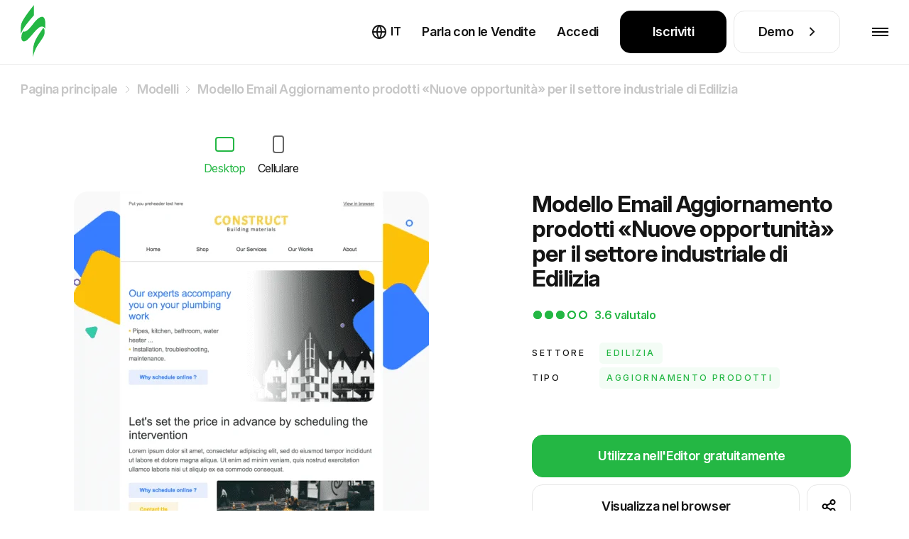

--- FILE ---
content_type: text/html; charset=utf-8
request_url: https://stripo.email/it/templates/product-update-email-template-new-opportunities-for-construction-industry/
body_size: 33463
content:
<!doctype html>
<html lang="it-IT"
      prefix="og: http://ogp.me/ns#" >
<head>
    <meta charset="UTF-8">
    <meta http-equiv="X-UA-Compatible" content="IE=edge">
    <meta name="viewport" content="width=device-width, initial-scale=1">

    <link rel="preconnect" href="https://accounts.google.com" crossorigin>
        <link rel="preconnect" href="https://www.googletagmanager.com" crossorigin>
    <link rel="preconnect" href="https://connect.facebook.net" crossorigin>
    <link rel="preconnect" href="https://web.analytics.stripo.email" crossorigin>

    <link rel="prefetch" href="https://cdn-cookieyes.com">
    
    <link rel="preconnect" href="https://live-content-worker.stripocdn.email" crossorigin>
    <link rel="dns-prefetch" href="https://live-content-worker.stripocdn.email">

        <link rel="preload" as="image" href="https://live-content-worker.stripocdn.email/media/template/11991/conversions/web-283330-mw-1000-webp.webp">
    <link rel="preload" as="image" href="https://live-content-worker.stripocdn.email/media/template/11991/conversions/web-283330-mw-1000.png">
    <link rel="preload" as="image" href="https://live-content-worker.stripocdn.email/media/template/12001/conversions/mob-283330-mw-720-webp.webp">
    <link rel="preload" as="image" href="https://live-content-worker.stripocdn.email/media/template/12001/conversions/mob-283330-mw-720.png">

        
        
    
        <style>
    @font-face{font-family:Inter;font-style:normal;font-weight:400 800;font-display:swap;src:local('Inter'),url("https://live-content-worker.stripocdn.email/static-assets/fonts/inter/inter-cyrillic-ext.woff2") format('woff2');unicode-range:U+0460-052F,U+1C80-1C8A,U+20B4,U+2DE0-2DFF,U+A640-A69F,U+FE2E-FE2F}@font-face{font-family:Inter;font-style:normal;font-weight:400 800;font-display:swap;src:local('Inter'),url("https://live-content-worker.stripocdn.email/static-assets/fonts/inter/inter-cyrillic.woff2") format('woff2');unicode-range:U+0301,U+0400-045F,U+0490-0491,U+04B0-04B1,U+2116}@font-face{font-family:Inter;font-style:normal;font-weight:400 800;font-display:swap;src:local('Inter'),url("https://live-content-worker.stripocdn.email/static-assets/fonts/inter/inter-latin-ext.woff2") format('woff2');unicode-range:U+0100-02BA,U+02BD-02C5,U+02C7-02CC,U+02CE-02D7,U+02DD-02FF,U+0304,U+0308,U+0329,U+1D00-1DBF,U+1E00-1E9F,U+1EF2-1EFF,U+2020,U+20A0-20AB,U+20AD-20C0,U+2113,U+2C60-2C7F,U+A720-A7FF}@font-face{font-family:Inter;font-style:normal;font-weight:400 800;font-display:swap;src:local('Inter'),url("https://live-content-worker.stripocdn.email/static-assets/fonts/inter/inter-latin.woff2") format('woff2');unicode-range:U+0000-00FF,U+0131,U+0152-0153,U+02BB-02BC,U+02C6,U+02DA,U+02DC,U+0304,U+0308,U+0329,U+2000-206F,U+20AC,U+2122,U+2191,U+2193,U+2212,U+2215,U+FEFF,U+FFFD}
</style>    <link rel="preload" as="style" href="https://live-content-worker.stripocdn.email/static-assets/build/assets/template-item-bBQ65X4M.css" /><link rel="stylesheet" href="https://live-content-worker.stripocdn.email/static-assets/build/assets/template-item-bBQ65X4M.css" data-navigate-track="reload" />    
    
            <!-- Google Tag Manager -->
        <script>(function(w,d,s,l,i){w[l]=w[l]||[];w[l].push({'gtm.start':
        new Date().getTime(),event:'gtm.js'});var f=d.getElementsByTagName(s)[0],
        j=d.createElement(s),dl=l!='dataLayer'?'&l='+l:'';j.async=true;j.src=
        'https://stripo.email/xyz/gtm.js?id='+i+dl;f.parentNode.insertBefore(j,f);
        })(window,document,'script','dataLayer','GTM-KGD7HVJ');</script>
        <!-- End Google Tag Manager -->
    
    <!-- CSRF Token -->
    <meta name="csrf-token" content="EREAoOrjoy4ArWASRvKZPbGOsAvuSwsjcfZjdcfM">

    <title>Nuove opportunità Modello email di Stripo.email</title>
<meta name="description" content="Nuove opportunità  modello di email. ✉️ Imposta il nostro modello di email per il settore Edilizia e inizia la tua campagna! ">
<meta name="robots" content="index, noodp">
<link rel="canonical" href="https://stripo.email/it/templates/product-update-email-template-new-opportunities-for-construction-industry/">
<link rel="amphtml" href="https://stripo.email/it/amp-version/templates/product-update-email-template-new-opportunities-for-construction-industry/">
<link rel="alternate" hreflang="en" href="https://stripo.email/templates/product-update-email-template-new-opportunities-for-construction-industry/">
<link rel="alternate" hreflang="ru" href="https://stripo.email/ru/templates/product-update-email-template-new-opportunities-for-construction-industry/">
<link rel="alternate" hreflang="uk" href="https://stripo.email/ua/templates/product-update-email-template-new-opportunities-for-construction-industry/">
<link rel="alternate" hreflang="de" href="https://stripo.email/de/templates/product-update-email-template-new-opportunities-for-construction-industry/">
<link rel="alternate" hreflang="fr" href="https://stripo.email/fr/templates/product-update-email-template-new-opportunities-for-construction-industry/">
<link rel="alternate" hreflang="es" href="https://stripo.email/es/templates/product-update-email-template-new-opportunities-for-construction-industry/">
<link rel="alternate" hreflang="it" href="https://stripo.email/it/templates/product-update-email-template-new-opportunities-for-construction-industry/">
<link rel="alternate" hreflang="pt" href="https://stripo.email/pt/templates/product-update-email-template-new-opportunities-for-construction-industry/">
    <meta property="og:type" content="article">
<meta property="og:site_name" content="Stripo.email">
<meta property="og:title" content="Modello Email Aggiornamento prodotti «Nuove opportunità» per il settore industriale di Edilizia">
<meta property="og:description" content="Imposta il nostro Modello Email Aggiornamento prodotti «Nuove opportunità» per Edilizia nei minimi dettagli e inizia la campagna!">
<meta property="og:url" content="https://stripo.email/it/templates/product-update-email-template-new-opportunities-for-construction-industry/">
<meta property="og:locale" content="it_IT">
<meta property="og:image" content="https://live-content-worker.stripocdn.email/media/template/11991/web-283330.png">

    <meta name="twitter:title" content="Modello Email Aggiornamento prodotti «Nuove opportunità» per il settore industriale di Edilizia">
<meta name="twitter:description" content="Imposta il nostro Modello Email Aggiornamento prodotti «Nuove opportunità» per Edilizia nei minimi dettagli e inizia la campagna!">
<meta name="twitter:card" content="summary_large_image">
<meta name="twitter:site" content="Stripo.email">
<meta name="twitter:images0" content="https://live-content-worker.stripocdn.email/media/template/11991/web-283330.png">
    <script type="application/ld+json">{"@context":"https://schema.org","@type":"ImageObject","license":"https://stripo.email/it/","contentUrl":"https://live-content-worker.stripocdn.email/media/template/11991/conversions/web-283330-mw-1000.png","acquireLicensePage":"https://stripo.email/it/","creditText":"Stripo Inc","creator":{"@type":"Person","name":"Anastasiia Babintseva"},"copyrightNotice":"Stripo Inc"}</script><script type="application/ld+json">{"@context":"https://schema.org","@type":"Product","image":"https://live-content-worker.stripocdn.email/media/template/11991/conversions/web-283330-mw-1000.png","aggregateRating":{"@type":"AggregateRating","ratingValue":3.642857142857143,"bestRating":5,"worstRating":1,"ratingCount":14},"brand":{"@type":"Brand","name":"Stripo"},"mpn":393,"name":"Modello Email Aggiornamento prodotti «Nuove opportunità» per il settore industriale di Edilizia","description":"<p>Progettato esclusivamente per le aziende di costruzione, il nostro modello di email per l'aggiornamento del prodotto &quot;Nuove Opportunità&quot; vanta un layout professionale e ordinato, ideale per presentare le tue ultime offerte ai tuoi clienti. Puoi personalizzare il modello aggiungendo immagini, descrizioni dei progetti, prezzi e pulsanti per l'azione, tutti mirati ad aumentare il coinvolgimento dei clienti. Utilizzando questo modello, puoi mantenere i tuoi clienti aggiornati ed entusiasti riguardo ai tuoi ultimi progetti e servizi, portando a vendite più elevate e tassi di soddisfazione dei clienti. Cogli nuove opportunità e rimani un passo avanti rispetto alla concorrenza con il nostro modello di email per l'aggiornamento del prodotto &quot;Nuove Opportunità&quot;.</p>","creator":{"@type":"Person","name":"Anastasiia Babintseva"}}</script>
        <script type="application/ld+json">{"@context":"https:\/\/schema.org","@type":"BreadcrumbList","@id":"#breadcrumb","itemListElement":[{"@type":"ListItem","position":1,"name":"Pagina principale","item":"https:\/\/stripo.email\/it\/"},{"@type":"ListItem","position":2,"name":"Modelli","item":"https:\/\/stripo.email\/it\/templates\/"},{"@type":"ListItem","position":3,"name":"Modello Email Aggiornamento prodotti \u00abNuove opportunit\u00e0\u00bb per il settore industriale di Edilizia","item":"https:\/\/stripo.email\/it\/templates\/product-update-email-template-new-opportunities-for-construction-industry\/"}]}</script>


    <meta name="google-site-verification" content="Z6fRkXDlR6NRRLZGhR0S9jK6n58Cy9uifBgNhVRGZNo">
    <meta name="yandex-verification" content="aa7d68d729bb27d4">
    <meta name="google" content="notranslate">

    <link rel="alternate" type="application/rss+xml" href="https://stripo.email/it/feed/blog/" title="">

    <link rel="shortcut icon" href="https://live-content-worker.stripocdn.email/static-assets/favicon.png">
<link rel="apple-touch-icon" sizes="57x57" href="https://live-content-worker.stripocdn.email/static-assets/apple-touch-icon-57x57.png">
<link rel="apple-touch-icon" sizes="60x60" href="https://live-content-worker.stripocdn.email/static-assets/apple-touch-icon-60x60.png">
<link rel="apple-touch-icon" sizes="72x72" href="https://live-content-worker.stripocdn.email/static-assets/apple-touch-icon-72x72.png">
<link rel="apple-touch-icon" sizes="76x76" href="https://live-content-worker.stripocdn.email/static-assets/apple-touch-icon-76x76.png">
<link rel="apple-touch-icon" sizes="114x114" href="https://live-content-worker.stripocdn.email/static-assets/apple-touch-icon-114x114.png">
<link rel="apple-touch-icon" sizes="120x120" href="https://live-content-worker.stripocdn.email/static-assets/apple-touch-icon-120x120.png">
<link rel="apple-touch-icon" sizes="144x144" href="https://live-content-worker.stripocdn.email/static-assets/apple-touch-icon-144x144.png">
<link rel="apple-touch-icon" sizes="152x152" href="https://live-content-worker.stripocdn.email/static-assets/apple-touch-icon-152x152.png">
<link rel="apple-touch-icon" sizes="180x180" href="https://live-content-worker.stripocdn.email/static-assets/apple-touch-icon-180x180.png">
<link rel="icon" type="image/png" href="https://live-content-worker.stripocdn.email/static-assets/favicon-16x16.png" sizes="16x16">
<link rel="icon" type="image/png" href="https://live-content-worker.stripocdn.email/static-assets/favicon-32x32.png" sizes="32x32">
<link rel="icon" type="image/png" href="https://live-content-worker.stripocdn.email/static-assets/favicon-96x96.png" sizes="96x96">
<link rel="icon" type="image/png" href="https://live-content-worker.stripocdn.email/static-assets/android-chrome-192x192.png" sizes="192x192">
<meta name="msapplication-square70x70logo" content="https://live-content-worker.stripocdn.email/static-assets/smalltile.png" />
<meta name="msapplication-square150x150logo" content="https://live-content-worker.stripocdn.email/static-assets/mediumtile.png" />
<meta name="msapplication-wide310x150logo" content="https://live-content-worker.stripocdn.email/static-assets/widetile.png" />
<meta name="msapplication-square310x310logo" content="https://live-content-worker.stripocdn.email/static-assets/largetile.png" />        <script defer>
        (function (i, s, o, g, r, a, m) {
                i["esSdk"] = r;
                i[r] = i[r] || function () {
                    (i[r].q = i[r].q || []).push(arguments)
                }, a = s.createElement(o), m = s.getElementsByTagName(o)[0];
                a.async = 1;
                a.src = g;
                m.parentNode.insertBefore(a, m)
            }
        )(window, document, "script", "https://esputnik.com/scripts/v1/public/scripts?apiKey=eyJhbGciOiJSUzI1NiJ9.[base64].P7lwqdFLlp-Hz-9Vo58oAdlceys_V5_ZXe8x3_bhS71PL3v0G0ejDSRDlunD_8MkzEyoxTBrktkl1DsLl8MR0g&domain=F062CBF0-8F14-425D-BEF5-21343A47FEA6", "es");
        es("pushOn");
    </script>

    <script>
        (function () {
            var t = document.createElement("script");
            t.type = "text/javascript", t.async = !0, t.src = 'https://cdn.firstpromoter.com/fpr.js', t.onload = t.onreadystatechange = function () {
              (function (w) {
                            w.fpr =
                              w.fpr ||
                              function () {
                                w.fpr.q = w.fpr.q || [];
                                w.fpr.q[arguments[0] == "set" ? "unshift" : "push"](arguments);
                              };
                          })(window);
              fpr("init", { cid: "2h7xzlum" });
              fpr("click");
            };
            var e = document.getElementsByTagName("script")[0];
            e.parentNode.insertBefore(t, e)
        })();
    </script>
    <script src="https://accounts.google.com/gsi/client" async></script>
<script>
    function gSignIn(buttonIds = ["google_button"], props = [{ size: "large" }], isPrompt = true) {
        function handleCredentialResponse(response) {
            location.href = `https://my.stripo.email/link-login?gc=${response.credential}&locale=en`
        }
        window.onload = function () {
            google.accounts.id.initialize({
                use_fedcm_for_prompt: true,
                client_id: '500576820705-jvn9pg26ua6nb9e223gd7nmfloce1sec.apps.googleusercontent.com',
                callback: handleCredentialResponse,
            });
            buttonIds.forEach((el, index) => {
                google.accounts.id.renderButton(
                    document.getElementById(el),
                    props[index]
                );
            })
                        if(isPrompt) google.accounts.id.prompt()
                    }
    }
    gSignIn()
</script>
        </head>
<body class="template-item lang-it">

    <!-- Google Tag Manager (noscript) -->
    <noscript><iframe src="https://stripo.email/xyz/ns.html?id=GTM-KGD7HVJ"
    height="0" width="0" style="display:none;visibility:hidden"></iframe></noscript>
    <!-- End Google Tag Manager (noscript) -->

<div id="app" class="wrapper">
    
        <header class="page-header init">
    <div class="page-header__inner position-relative">
        <div class="container-fluid container-large d-flex align-items-center justify-content-between h-100">
            <a aria-label="generatore di email" href="https://stripo.email/it/" class="page-header__logo d-inline-flex">
                <svg xmlns="http://www.w3.org/2000/svg" width="35" height="75" viewBox="0 0 25 54" fill="none">
                    <path d="M4.86483 26.8162C3.89181 27.2201 3.08097 27.1393 2.43229 26.897C2.27013 27.1393 2.18904 27.3816 2.02687 27.6239C1.62145 28.5124 1.21603 29.4009 0.972775 30.2894C0.810606 31.1779 0.648438 32.1472 0.648438 33.1165C0.648438 34.0858 0.810606 34.9743 1.21603 35.7012C1.62145 36.4282 2.35121 36.9128 3.24314 36.9936C4.05398 37.0744 4.86483 36.6705 5.67567 36.1859C7.21627 35.1358 8.59471 33.6011 9.89206 32.1472C11.1894 30.6933 12.4868 29.1586 13.7841 27.6239C15.0815 26.0893 16.4599 24.6354 18.0816 23.343C18.8924 22.6968 19.7844 22.1314 21.0006 21.8891C21.1628 21.8891 21.325 21.8891 21.406 21.8891C21.5682 21.8891 21.6493 21.8891 21.8115 21.8891C22.0547 21.8891 22.3791 21.9698 22.6223 22.0506C23.1899 22.2122 23.6764 22.5353 24.0818 23.0199C24.4062 23.4238 24.6494 23.8276 24.8116 24.3123C25.0548 20.5159 25.9468 9.53083 19.7844 12.4387C15.8112 14.2964 12.9733 19.062 10.1353 22.2929C8.67579 23.9084 6.97302 26.0085 4.86483 26.8162Z" fill="currentColor"></path>
                    <path d="M13.2168 49.8368C13.7843 47.8983 14.5141 46.0405 15.406 44.2635C15.8925 43.375 16.298 42.4865 16.8656 41.598C17.3521 40.7095 17.8386 39.9018 18.4872 39.0941C19.6224 37.4786 20.7576 35.8631 21.8117 34.1669C22.8658 32.5515 23.9199 30.8552 24.1631 28.9974C24.3253 28.0282 24.3253 27.0589 24.2442 26.1704C24.1631 25.2819 23.9199 24.3126 23.3523 23.7472C23.1901 23.5857 23.028 23.4241 22.7847 23.2626C21.0009 26.3319 18.6494 29.159 16.8656 32.2284C14.2709 36.5093 12.6492 40.7903 12.5681 45.7982V53.0678C12.487 53.4716 12.7302 51.6946 13.2168 49.8368ZM0 29.8859C0.243253 28.9167 0.648675 28.0282 1.0541 27.1397C1.5406 26.2512 2.02711 25.3627 2.51362 24.5549C3.56771 22.8587 4.62181 21.1625 5.83808 19.6278C8.27061 16.4777 10.7842 13.4083 13.46 10.5005V0C10.1355 4.11941 6.81109 8.40038 3.89205 12.9237C2.27036 15.4276 0.567591 18.0931 0.243253 21.0817C0.0810844 22.9395 0 24.9588 0 26.7358C0 28.0282 0 29.0782 0 29.8859Z" fill="currentColor"></path>
                </svg>
                <span aria-hidden="true">generatore di email</span>
            </a>
            <div class="page-header__nav-wrapper h-100">
                <nav class="page-header__nav">
                    <div class="page-header__tab-top">
                        <a aria-label="generatore di email" href="https://stripo.email/it/" class="page-header__tab-logo d-inline-flex"></a>
                        <span class="page-header__tab-close page-header__menu-btn-toggle"></span>
                    </div>
                    <ul class="page-header__nav-list">
                        <li class="page-header__nav-item with-dropdown" data-popup-dropdown="product">
                        <span class="page-header__nav-link page-header__nav-link-toggle">
                            Prodotto                            <svg width="18" height="10">
                                <use href="#arrowDown"></use>
                            </svg>
                        </span>
                            <div class="page-header__dropdown-mobile">
                                <div class="page-header__dropdown-mobile-list d-flex flex-column align-items-start">
                                    <a href="https://stripo.email/it/plugin/"
                                       class="mt-10 d-inline-flex">
                                        Panoramica del plugin                                        <svg class="ml-10 mt-9" width="8" height="14" viewBox="0 0 8 14" fill="none"
                                             xmlns="http://www.w3.org/2000/svg">
                                            <path
                                                    d="M6.65685 6.65685L7.36396 7.36396C7.75449 6.97344 7.75449 6.34027 7.36396 5.94975L6.65685 6.65685ZM0.292893 1.70711L5.94975 7.36396L7.36396 5.94975L1.70711 0.292893L0.292893 1.70711ZM5.94975 5.94975L0.292893 11.6L1.70711 13.0208L7.36396 7.36396L5.94975 5.94975Z"
                                                    fill="white" />
                                        </svg>
                                    </a>

                                        <a class="mt-10 d-inline-flex"
                                           href="https://stripo.email/it/signature-generator-tool/">
                                           Generatore di firme e-mail                                           <svg class="ml-10 mt-9" width="8" height="14" viewBox="0 0 8 14" fill="none"
                                                xmlns="http://www.w3.org/2000/svg">
                                               <path
                                                       d="M6.65685 6.65685L7.36396 7.36396C7.75449 6.97344 7.75449 6.34027 7.36396 5.94975L6.65685 6.65685ZM0.292893 1.70711L5.94975 7.36396L7.36396 5.94975L1.70711 0.292893L0.292893 1.70711ZM5.94975 5.94975L0.292893 11.6L1.70711 13.0208L7.36396 7.36396L5.94975 5.94975Z"
                                                       fill="white" />
                                           </svg>
                                        </a>
                                        <a class="mt-10 d-inline-flex"
                                           href="https://stripo.email/it/email-testing-tool/">
                                           Strumento per testare le e-mail                                           <svg class="ml-10 mt-9" width="8" height="14" viewBox="0 0 8 14" fill="none"
                                                xmlns="http://www.w3.org/2000/svg">
                                               <path
                                                       d="M6.65685 6.65685L7.36396 7.36396C7.75449 6.97344 7.75449 6.34027 7.36396 5.94975L6.65685 6.65685ZM0.292893 1.70711L5.94975 7.36396L7.36396 5.94975L1.70711 0.292893L0.292893 1.70711ZM5.94975 5.94975L0.292893 11.6L1.70711 13.0208L7.36396 7.36396L5.94975 5.94975Z"
                                                       fill="white" />
                                           </svg>
                                        </a>
                                        <a class="mt-10 d-inline-flex"
                                           href="https://stripo.email/it/interactive/">
                                            Gamification per le email                                            <svg class="ml-10 mt-9" width="8" height="14" viewBox="0 0 8 14" fill="none"
                                                 xmlns="http://www.w3.org/2000/svg">
                                                <path
                                                        d="M6.65685 6.65685L7.36396 7.36396C7.75449 6.97344 7.75449 6.34027 7.36396 5.94975L6.65685 6.65685ZM0.292893 1.70711L5.94975 7.36396L7.36396 5.94975L1.70711 0.292893L0.292893 1.70711ZM5.94975 5.94975L0.292893 11.6L1.70711 13.0208L7.36396 7.36396L5.94975 5.94975Z"
                                                        fill="white" />
                                            </svg>
                                         </a>
                                        <a class="mt-10 d-inline-flex"
                                           href="https://stripo.email/it/calendar/">
                                            Calendario delle campagne email per le vacanze                                            <svg class="ml-10 mt-9" width="8" height="14" viewBox="0 0 8 14" fill="none"
                                                 xmlns="http://www.w3.org/2000/svg">
                                                <path
                                                        d="M6.65685 6.65685L7.36396 7.36396C7.75449 6.97344 7.75449 6.34027 7.36396 5.94975L6.65685 6.65685ZM0.292893 1.70711L5.94975 7.36396L7.36396 5.94975L1.70711 0.292893L0.292893 1.70711ZM5.94975 5.94975L0.292893 11.6L1.70711 13.0208L7.36396 7.36396L5.94975 5.94975Z"
                                                        fill="white" />
                                            </svg>
                                         </a>
                                        <a class="mt-10 d-inline-flex"
                                           href="https://stripo.email/it/gmail-promo/">Creatore di promo Gmail                                           <svg class="ml-10 mt-9" width="8" height="14" viewBox="0 0 8 14" fill="none"
                                                xmlns="http://www.w3.org/2000/svg">
                                               <path
                                                       d="M6.65685 6.65685L7.36396 7.36396C7.75449 6.97344 7.75449 6.34027 7.36396 5.94975L6.65685 6.65685ZM0.292893 1.70711L5.94975 7.36396L7.36396 5.94975L1.70711 0.292893L0.292893 1.70711ZM5.94975 5.94975L0.292893 11.6L1.70711 13.0208L7.36396 7.36396L5.94975 5.94975Z"
                                                       fill="white" />
                                           </svg>
                                        </a>
                                        <a class="mt-10 d-inline-flex"
                                           href="https://stripo.email/it/calendar-link-generator/">
                                           Generatore di link al calendario                                           <svg class="ml-10 mt-9" width="8" height="14" viewBox="0 0 8 14" fill="none"
                                                xmlns="http://www.w3.org/2000/svg">
                                               <path
                                                       d="M6.65685 6.65685L7.36396 7.36396C7.75449 6.97344 7.75449 6.34027 7.36396 5.94975L6.65685 6.65685ZM0.292893 1.70711L5.94975 7.36396L7.36396 5.94975L1.70711 0.292893L0.292893 1.70711ZM5.94975 5.94975L0.292893 11.6L1.70711 13.0208L7.36396 7.36396L5.94975 5.94975Z"
                                                       fill="white" />
                                           </svg>
                                        </a>
                                        <a class="mt-10 d-inline-flex" href="https://stripo.email/it/guideline/">
                                            Generatore di kit del Marchio                                            <svg class="ml-10 mt-9" width="8" height="14" viewBox="0 0 8 14" fill="none"
                                                 xmlns="http://www.w3.org/2000/svg">
                                                <path
                                                        d="M6.65685 6.65685L7.36396 7.36396C7.75449 6.97344 7.75449 6.34027 7.36396 5.94975L6.65685 6.65685ZM0.292893 1.70711L5.94975 7.36396L7.36396 5.94975L1.70711 0.292893L0.292893 1.70711ZM5.94975 5.94975L0.292893 11.6L1.70711 13.0208L7.36396 7.36396L5.94975 5.94975Z"
                                                        fill="white" />
                                            </svg>
                                        </a>



















                                        <a class="mt-10 d-inline-flex" href="https://stripo.email/it/open-rate-calculator/">
                                            Calcolatore del tasso d'apertura delle email
                                            <svg class="ml-10 mt-9" width="8" height="14" viewBox="0 0 8 14" fill="none"
                                                 xmlns="http://www.w3.org/2000/svg">
                                                <path
                                                        d="M6.65685 6.65685L7.36396 7.36396C7.75449 6.97344 7.75449 6.34027 7.36396 5.94975L6.65685 6.65685ZM0.292893 1.70711L5.94975 7.36396L7.36396 5.94975L1.70711 0.292893L0.292893 1.70711ZM5.94975 5.94975L0.292893 11.6L1.70711 13.0208L7.36396 7.36396L5.94975 5.94975Z"
                                                        fill="white" />
                                            </svg>
                                        </a>

                                        <a class="mt-10 d-inline-flex" href="https://stripo.email/it/email-cost-calculator/">
                                            Email production cost calculator
                                            <svg class="ml-10 mt-9" width="8" height="14" viewBox="0 0 8 14" fill="none"
                                                 xmlns="http://www.w3.org/2000/svg">
                                                <path
                                                        d="M6.65685 6.65685L7.36396 7.36396C7.75449 6.97344 7.75449 6.34027 7.36396 5.94975L6.65685 6.65685ZM0.292893 1.70711L5.94975 7.36396L7.36396 5.94975L1.70711 0.292893L0.292893 1.70711ZM5.94975 5.94975L0.292893 11.6L1.70711 13.0208L7.36396 7.36396L5.94975 5.94975Z"
                                                        fill="white" />
                                            </svg>
                                        </a>
                                        <a class="mt-10 d-inline-flex" href="https://stripo.email/it/utm-generator/">
                                            Generatore UTM
                                            <svg class="ml-10 mt-9" width="8" height="14" viewBox="0 0 8 14" fill="none"
                                                 xmlns="http://www.w3.org/2000/svg">
                                                <path
                                                        d="M6.65685 6.65685L7.36396 7.36396C7.75449 6.97344 7.75449 6.34027 7.36396 5.94975L6.65685 6.65685ZM0.292893 1.70711L5.94975 7.36396L7.36396 5.94975L1.70711 0.292893L0.292893 1.70711ZM5.94975 5.94975L0.292893 11.6L1.70711 13.0208L7.36396 7.36396L5.94975 5.94975Z"
                                                        fill="white" />
                                            </svg>
                                        </a>
                                        <a class="mt-10 d-inline-flex" href="https://stripo.email/it/email-qr-code-generator/">
                                            Generatore di codici QR per email
                                            <svg class="ml-10 mt-9" width="8" height="14" viewBox="0 0 8 14" fill="none"
                                                 xmlns="http://www.w3.org/2000/svg">
                                                <path
                                                        d="M6.65685 6.65685L7.36396 7.36396C7.75449 6.97344 7.75449 6.34027 7.36396 5.94975L6.65685 6.65685ZM0.292893 1.70711L5.94975 7.36396L7.36396 5.94975L1.70711 0.292893L0.292893 1.70711ZM5.94975 5.94975L0.292893 11.6L1.70711 13.0208L7.36396 7.36396L5.94975 5.94975Z"
                                                        fill="white" />
                                            </svg>
                                        </a>
                                        <a class="mt-10 d-inline-flex" href="https://stripo.email/it/psd-to-email/">
                                            Convertire PSD in e-mail HTML
                                            <svg class="ml-10 mt-9" width="8" height="14" viewBox="0 0 8 14" fill="none"
                                                 xmlns="http://www.w3.org/2000/svg">
                                                <path
                                                        d="M6.65685 6.65685L7.36396 7.36396C7.75449 6.97344 7.75449 6.34027 7.36396 5.94975L6.65685 6.65685ZM0.292893 1.70711L5.94975 7.36396L7.36396 5.94975L1.70711 0.292893L0.292893 1.70711ZM5.94975 5.94975L0.292893 11.6L1.70711 13.0208L7.36396 7.36396L5.94975 5.94975Z"
                                                        fill="white" />
                                            </svg>
                                        </a>
                                </div>
                            </div>
                        </li>
                        <li class="page-header__nav-item d-xl-none">
                            <a class="page-header__nav-link "
                               href="https://stripo.email/it/template-order/">
                                Ordine dei modelli                            </a>
                        </li>
                        <li class="page-header__nav-item with-dropdown" data-popup-dropdown="templates">
                            <a class="page-header__nav-link active"
                               href="https://stripo.email/it/templates/">
                                Modelli                            </a>
                        </li>
                        <li class="page-header__nav-item with-dropdown" data-popup-dropdown="resources">
                            <span class="page-header__nav-link page-header__nav-link-toggle">
                                Risorse                                <svg width="18" height="10">
                                    <use href="#arrowDown"></use>
                                </svg>
                            </span>
                            <div class="page-header__dropdown-mobile">
                                <div class="page-header__dropdown-mobile-list d-flex flex-column align-items-start">
                                    <a href="https://stripo.email/it/blog/" class="mt-10 d-inline-flex">
                                       Blog                                        <svg class="ml-10 mt-9" width="8" height="14" viewBox="0 0 8 14" fill="none"
                                             xmlns="http://www.w3.org/2000/svg">
                                            <path
                                                    d="M6.65685 6.65685L7.36396 7.36396C7.75449 6.97344 7.75449 6.34027 7.36396 5.94975L6.65685 6.65685ZM0.292893 1.70711L5.94975 7.36396L7.36396 5.94975L1.70711 0.292893L0.292893 1.70711ZM5.94975 5.94975L0.292893 11.6L1.70711 13.0208L7.36396 7.36396L5.94975 5.94975Z"
                                                    fill="white" />
                                        </svg>
                                    </a>
                                    <a href="https://stripo.email/it/blog/category/use-cases/" class="mt-10 d-inline-flex">
                                        Use Cases                                        <svg class="ml-10 mt-9" width="8" height="14" viewBox="0 0 8 14" fill="none"
                                             xmlns="http://www.w3.org/2000/svg">
                                            <path
                                                    d="M6.65685 6.65685L7.36396 7.36396C7.75449 6.97344 7.75449 6.34027 7.36396 5.94975L6.65685 6.65685ZM0.292893 1.70711L5.94975 7.36396L7.36396 5.94975L1.70711 0.292893L0.292893 1.70711ZM5.94975 5.94975L0.292893 11.6L1.70711 13.0208L7.36396 7.36396L5.94975 5.94975Z"
                                                    fill="white" />
                                        </svg>
                                    </a>
                                    <a href="https://stripo.email/it/whitepapers-and-ebooks/" class="mt-10 d-inline-flex">
                                        Whitepapers & eBooks                                        <svg class="ml-10 mt-9" width="8" height="14" viewBox="0 0 8 14" fill="none"
                                             xmlns="http://www.w3.org/2000/svg">
                                            <path
                                                    d="M6.65685 6.65685L7.36396 7.36396C7.75449 6.97344 7.75449 6.34027 7.36396 5.94975L6.65685 6.65685ZM0.292893 1.70711L5.94975 7.36396L7.36396 5.94975L1.70711 0.292893L0.292893 1.70711ZM5.94975 5.94975L0.292893 11.6L1.70711 13.0208L7.36396 7.36396L5.94975 5.94975Z"
                                                    fill="white" />
                                        </svg>
                                    </a>
                                    <a href="https://stripo.email/it/webinars/" class="mt-10 d-inline-flex">
                                        Webinar                                        <svg class="ml-10 mt-9" width="8" height="14" viewBox="0 0 8 14" fill="none"
                                             xmlns="http://www.w3.org/2000/svg">
                                            <path
                                                    d="M6.65685 6.65685L7.36396 7.36396C7.75449 6.97344 7.75449 6.34027 7.36396 5.94975L6.65685 6.65685ZM0.292893 1.70711L5.94975 7.36396L7.36396 5.94975L1.70711 0.292893L0.292893 1.70711ZM5.94975 5.94975L0.292893 11.6L1.70711 13.0208L7.36396 7.36396L5.94975 5.94975Z"
                                                    fill="white" />
                                        </svg>
                                    </a>
                                    <a href="https://stripo.academyocean.com/" target="_blank" class="mt-10 d-inline-flex">
                                        Stripo Academy                                        <svg class="ml-10 mt-9" width="8" height="14" viewBox="0 0 8 14" fill="none"
                                             xmlns="http://www.w3.org/2000/svg">
                                            <path
                                                    d="M6.65685 6.65685L7.36396 7.36396C7.75449 6.97344 7.75449 6.34027 7.36396 5.94975L6.65685 6.65685ZM0.292893 1.70711L5.94975 7.36396L7.36396 5.94975L1.70711 0.292893L0.292893 1.70711ZM5.94975 5.94975L0.292893 11.6L1.70711 13.0208L7.36396 7.36396L5.94975 5.94975Z"
                                                    fill="white" />
                                        </svg>
                                    </a>
                                    <a href="https://stripo.email/it/email-marketing-checklists/" class="mt-10 d-inline-flex">
                                        Elenchi di controllo per l'e-mail marketing                                        <svg class="ml-10 mt-9" width="8" height="14" viewBox="0 0 8 14" fill="none"
                                             xmlns="http://www.w3.org/2000/svg">
                                            <path
                                                    d="M6.65685 6.65685L7.36396 7.36396C7.75449 6.97344 7.75449 6.34027 7.36396 5.94975L6.65685 6.65685ZM0.292893 1.70711L5.94975 7.36396L7.36396 5.94975L1.70711 0.292893L0.292893 1.70711ZM5.94975 5.94975L0.292893 11.6L1.70711 13.0208L7.36396 7.36396L5.94975 5.94975Z"
                                                    fill="white" />
                                        </svg>
                                    </a>
                                    <a href="https://stripo.email/it/glossary/" class="mt-10 d-inline-flex">
                                        Glossario                                        <svg class="ml-10 mt-9" width="8" height="14" viewBox="0 0 8 14" fill="none"
                                             xmlns="http://www.w3.org/2000/svg">
                                            <path
                                                    d="M6.65685 6.65685L7.36396 7.36396C7.75449 6.97344 7.75449 6.34027 7.36396 5.94975L6.65685 6.65685ZM0.292893 1.70711L5.94975 7.36396L7.36396 5.94975L1.70711 0.292893L0.292893 1.70711ZM5.94975 5.94975L0.292893 11.6L1.70711 13.0208L7.36396 7.36396L5.94975 5.94975Z"
                                                    fill="white" />
                                        </svg>
                                    </a>
                                    <a href="https://stripo.email/it/tools-review/" class="mt-10 d-inline-flex">
                                        Revisione degli strumenti di marketing                                        <svg class="ml-10 mt-9" width="8" height="14" viewBox="0 0 8 14" fill="none"
                                             xmlns="http://www.w3.org/2000/svg">
                                            <path
                                                    d="M6.65685 6.65685L7.36396 7.36396C7.75449 6.97344 7.75449 6.34027 7.36396 5.94975L6.65685 6.65685ZM0.292893 1.70711L5.94975 7.36396L7.36396 5.94975L1.70711 0.292893L0.292893 1.70711ZM5.94975 5.94975L0.292893 11.6L1.70711 13.0208L7.36396 7.36396L5.94975 5.94975Z"
                                                    fill="white" />
                                        </svg>
                                    </a>
                                    <a href="https://stripo.email/it/web-stories/" class="mt-10 d-inline-flex">
                                        Storie web                                        <svg class="ml-10 mt-9" width="8" height="14" viewBox="0 0 8 14" fill="none"
                                             xmlns="http://www.w3.org/2000/svg">
                                            <path
                                                    d="M6.65685 6.65685L7.36396 7.36396C7.75449 6.97344 7.75449 6.34027 7.36396 5.94975L6.65685 6.65685ZM0.292893 1.70711L5.94975 7.36396L7.36396 5.94975L1.70711 0.292893L0.292893 1.70711ZM5.94975 5.94975L0.292893 11.6L1.70711 13.0208L7.36396 7.36396L5.94975 5.94975Z"
                                                    fill="white" />
                                        </svg>
                                    </a>
                                    <a href="https://support.stripo.email" target="_blank" class="mt-10 d-inline-flex">
                                        Centro assistenza                                        <svg class="ml-10 mt-9" width="8" height="14" viewBox="0 0 8 14" fill="none"
                                             xmlns="http://www.w3.org/2000/svg">
                                            <path
                                                    d="M6.65685 6.65685L7.36396 7.36396C7.75449 6.97344 7.75449 6.34027 7.36396 5.94975L6.65685 6.65685ZM0.292893 1.70711L5.94975 7.36396L7.36396 5.94975L1.70711 0.292893L0.292893 1.70711ZM5.94975 5.94975L0.292893 11.6L1.70711 13.0208L7.36396 7.36396L5.94975 5.94975Z"
                                                    fill="white" />
                                        </svg>
                                    </a>
                                </div>
                            </div>
                        </li>
                        <li class="page-header__nav-item " data-popup-dropdown="pricing">
                                                            <a class="page-header__nav-link"
                                href="https://stripo.email/it/pricing/">
                                    Prezzi                                </a>
                                                    </li>
                    </ul>
                </nav>
                <div class="page-header__right d-flex align-items-center flex-column-reverse flex-lg-row">
                    <div class="d-flex text-nowrap mt-30 mb-30 mt-lg-0 mb-lg-0 align-items-center position-relative">
                        <div class="page-header__lang mr-30">
    <span class="page-header__lang-btn font-600 text-uppercase">
        <svg class="mr-6" width="20" height="20" viewBox="0 0 20 20" fill="none" xmlns="http://www.w3.org/2000/svg">
            <path d="M10 20C4.477 20 0 15.523 0 10C0 4.477 4.477 0 10 0C15.523 0 20 4.477 20 10C20 15.523 15.523 20 10 20ZM7.71 17.667C6.72341 15.5743 6.15187 13.3102 6.027 11H2.062C2.25659 12.5389 2.89392 13.9882 3.89657 15.1717C4.89922 16.3552 6.22401 17.2221 7.71 17.667ZM8.03 11C8.181 13.439 8.878 15.73 10 17.752C11.1523 15.6766 11.8254 13.3695 11.97 11H8.03ZM17.938 11H13.973C13.8481 13.3102 13.2766 15.5743 12.29 17.667C13.776 17.2221 15.1008 16.3552 16.1034 15.1717C17.1061 13.9882 17.7434 12.5389 17.938 11ZM2.062 9H6.027C6.15187 6.68979 6.72341 4.42569 7.71 2.333C6.22401 2.77788 4.89922 3.64475 3.89657 4.8283C2.89392 6.01184 2.25659 7.4611 2.062 9ZM8.031 9H11.969C11.8248 6.6306 11.152 4.32353 10 2.248C8.84768 4.32345 8.17456 6.63052 8.03 9H8.031ZM12.29 2.333C13.2766 4.42569 13.8481 6.68979 13.973 9H17.938C17.7434 7.4611 17.1061 6.01184 16.1034 4.8283C15.1008 3.64475 13.776 2.77788 12.29 2.333Z"
                  fill="#151515"/>
        </svg>
        <span class="current-locale">it</span>
    </span>
    <ul class="page-header__lang-menu">
                    <li class="page-header__lang-item">
                                    <a href="https://stripo.email/en/templates/product-update-email-template-new-opportunities-for-construction-industry/"
                       class="page-header__lang-link hover-black">
                        English
                    </a>
                            </li>
                    <li class="page-header__lang-item">
                                    <a href="https://stripo.email/de/templates/product-update-email-template-new-opportunities-for-construction-industry/"
                       class="page-header__lang-link hover-black">
                        Deutsch
                    </a>
                            </li>
                    <li class="page-header__lang-item">
                                    <a href="https://stripo.email/fr/templates/product-update-email-template-new-opportunities-for-construction-industry/"
                       class="page-header__lang-link hover-black">
                        Français
                    </a>
                            </li>
                    <li class="page-header__lang-item">
                                    <a href="https://stripo.email/es/templates/product-update-email-template-new-opportunities-for-construction-industry/"
                       class="page-header__lang-link hover-black">
                        Español
                    </a>
                            </li>
                    <li class="page-header__lang-item">
                                    <div class="page-header__lang-link hover-black active">
                        Italiano
                    </div>
                            </li>
                    <li class="page-header__lang-item">
                                    <a href="https://stripo.email/pt/templates/product-update-email-template-new-opportunities-for-construction-industry/"
                       class="page-header__lang-link hover-black">
                        Português
                    </a>
                            </li>
                    <li class="page-header__lang-item">
                                    <a href="https://stripo.email/ua/templates/product-update-email-template-new-opportunities-for-construction-industry/"
                       class="page-header__lang-link hover-black">
                        Українська
                    </a>
                            </li>
                    <li class="page-header__lang-item">
                                    <a href="https://stripo.email/ru/templates/product-update-email-template-new-opportunities-for-construction-industry/"
                       class="page-header__lang-link hover-black">
                        Русский
                    </a>
                            </li>
            </ul>
    <button class="button-white page-header__lang-button not-hover">
        Сhiudere    </button>
</div>
                                                    <button data-href="https://calendly.com/d/cpny-8y3-xm7" data-target="_blank" class="font-600 hover-green page-header__mobile-white page-header__button position-relative">Parla con le Vendite                            </button>
                                                                            <button class="ml-30 mr-lg-30 font-600 hover-green page-header__mobile-white page-header__button"
                               data-target="_blank"
                               data-href="https://my.stripo.email/login?locale=it">Accedi</button>
                                            </div>
                    <div class="d-flex  align-self-stretch flex-column flex-lg-row page-header__btns-container p-lg-0">
                                                    <button class="button-black mb-10 mb-lg-0 page-header__button" data-href="https://my.stripo.email/registration?locale=it"
                               data-target="_blank">
                                Iscriviti                            </button>
                            <button class="button-stroke ml-lg-10 page-header__button popup_demo-open" data-href="https://my.stripo.email/demo/?locale=it">
                                Demo                                <svg class="ml-22" width="9" height="14" viewBox="0 0 9 14" fill="none"
                                     xmlns="http://www.w3.org/2000/svg">
                                    <path
                                            d="M7.15685 6.65685L7.864 7.36396C8.25449 6.97344 8.25449 6.34027 7.864 5.94975L7.15685 6.65685ZM0.792893 1.70711L6.45 7.36396L7.864 5.94975L2.20711 0.292893L0.792893 1.70711ZM6.45 5.94975L0.792893 11.6L2.20711 13L7.864 7.36396L6.45 5.94975Z"
                                            fill="#151515" />
                                </svg>
                            </button>
                                            </div>
                </div>
            </div>
            <div class="d-flex align-items-center page-header__menu-btn-wrap">
                                    <a class="button-black d-lg-none" href="https://my.stripo.email/registration?locale=it"
                       target="_blank">Iscriviti</a>
                                <span class="page-header__menu-btn page-header__menu-btn-toggle ml-lg-16">
                    <svg width="23" height="12" fill="none" xmlns="http://www.w3.org/2000/svg">
                        <path fill="currentcolor" d="M0 0h23v2H0zm0 5h23v2H0zm0 5h23v2H0z"/>
                    </svg>
                </span>
            </div>
        </div>
    </div>
</header>
<div class="page-header__dropdown page-header__popup" data-popup="resources">
    <div class="container-fluid container-large">
        <div class="page-header__popup-wrap resources_popup pt-30 pr-44 pb-48 pl-30">
            <div class="resources_popup-row">
                <a href="https://stripo.email/it/blog/" class="resources_popup-card bg-light-blue pt-32 pb-40">
                    <picture>
                        <source srcset="https://live-content-worker.stripocdn.email/static-assets/img/front/header/resources-blog.webp" type="image/webp">
                        <img width="395" height="163" src="https://live-content-worker.stripocdn.email/static-assets/img/front/header/resources-blog.png"
                            alt="Blog" loading="lazy">
                    </picture>
                    <div class="pl-30 pr-30 mt-64">
                        <p class="h6 text-black">
                            Blog                            <svg class="hover-show" xmlns="http://www.w3.org/2000/svg" width="9" height="16" viewBox="0 0 9 16"
                                fill="none">
                                <path d="M1 1.5L7.5 8L1 14.5" stroke="#151515" stroke-width="2" />
                            </svg>
                        </p>
                        <p class="mt-2 text-black">
                            Tutto ciò che riguarda la creazione di fantastiche email.                        </p>
                    </div>
                </a>
                <a href="https://stripo.email/it/blog/category/use-cases/" class="resources_popup-card pt-32 pb-40">
                    <picture>
                        <source srcset="https://live-content-worker.stripocdn.email/static-assets/img/front/header/resources-use_cases.webp" type="image/webp">
                        <img width="395" height="163" src="https://live-content-worker.stripocdn.email/static-assets/img/front/header/resources-use_cases.png"
                            alt="Use Cases" loading="lazy">
                    </picture>
                    <div class="pl-30 pr-30 mt-64">
                        <p class="h6 text-black">
                            Use Cases                            <svg class="hover-show" xmlns="http://www.w3.org/2000/svg" width="9" height="16" viewBox="0 0 9 16"
                                fill="none">
                                <path d="M1 1.5L7.5 8L1 14.5" stroke="#151515" stroke-width="2" />
                            </svg>
                        </p>
                        <p class="mt-2 text-black">
                            Storie di ispirazione dai nostri clienti.                         </p>
                    </div>
                </a>
            </div>
    
            <div class="pt-6">
                <p class="h9 pl-10 mb-12 text-uppercase">Altri Risorse</p>
                <ul class="page-header__popup-list">
                    <li>
                        <a href="https://stripo.email/it/whitepapers-and-ebooks/"
                            class="">
                            Whitepapers & eBooks                        </a>
                    </li>
                    <li>
                        <a href="https://stripo.email/it/webinars/"
                            class="">
                            Webinar                        </a>
                    </li>
                    <li>
                        <a href="https://stripo.email/it/education/"
                            class="">
                            Formazione scolastica                        </a>
                    </li>
                    <li>
                        <a href="https://stripo.email/it/email-marketing-checklists/"
                            class="">
                            Elenchi di controllo per l'e-mail marketing                        </a>
                    </li>
                    <li>
                        <a href="https://stripo.email/it/glossary/"
                            class="">
                            Glossario                        </a>
                    </li>
    
                    <li>
                        <a href="https://stripo.email/it/tools-review/"
                            class="">
                            Revisione degli strumenti di marketing                        </a>
                    </li>
    
                    <li>
                        <a href="https://stripo.email/it/web-stories/"
                            class="">
                            Storie web                        </a>
                    </li>
                    <li class="pl-10">
                        <i class="resources_popup-hr"></i>
                    </li>
                    <li class="pl-10">
                        <a href="https://support.stripo.email" target="_blank" class="help-center">
                            <svg xmlns="http://www.w3.org/2000/svg" width="25" height="25" viewBox="0 0 25 25"
                                fill="none">
                                <path
                                    d="M12.3333 20.6667C16.9357 20.6667 20.6667 16.9357 20.6667 12.3333C20.6667 7.73096 16.9357 4 12.3333 4C7.73096 4 4 7.73096 4 12.3333C4 16.9357 7.73096 20.6667 12.3333 20.6667Z"
                                    stroke="#24B744" stroke-width="2" stroke-linecap="round" stroke-linejoin="round" />
                                <path
                                    d="M9.90625 9.83348C10.1022 9.27654 10.4889 8.8069 10.9979 8.50776C11.5069 8.20861 12.1053 8.09926 12.6872 8.19908C13.2691 8.29889 13.7969 8.60142 14.1771 9.05309C14.5574 9.50476 14.7655 10.0764 14.7646 10.6668C14.7646 12.3335 12.2646 13.1668 12.2646 13.1668"
                                    stroke="#24B744" stroke-width="2" stroke-linecap="round" stroke-linejoin="round" />
                                <path d="M12.332 16.5H12.3404" stroke="#24B744" stroke-width="2" stroke-linecap="round"
                                    stroke-linejoin="round" />
                            </svg>
    
                            Centro assistenza                        </a>
                    </li>
                </ul>
            </div>
        </div>
    </div>
</div>



    
    <main id="app_main">
            <div id="details"
        data-img="https://live-content-worker.stripocdn.email/media/template/11991/conversions/web-283330-mw-1000-webp.webp"
        data-img-mob="https://live-content-worker.stripocdn.email/media/template/11991/conversions/web-283330-mw-1000.png"
        data-preview="https://viewstripo.email/template/b6f4a1b3-f729-445f-8382-f02286798c74"
        data-use="https://my.stripo.email/demo/?locale=it&amp;publicTemplateId=283330"
        data-premium=""
        data-title="Modello Email Aggiornamento prodotti «Nuove opportunità» per il settore industriale di Edilizia">
    </div>
    <section class="pb-80 pb-xl-120 separate__border-top">
        <div class="container-fluid container-large">
            <nav aria-label="breadcrumb">
        <ul class="list-unstyled d-flex flex-wrap h8 pt-20 pb-50">
            
                                    <li class="d-flex"><a href="https://stripo.email/it/" class="text-light-gray hover-black">Pagina principale</a>
                        <svg class="ml-10 mr-10 mt-9" width="7" height="12" viewBox="0 0 7 12" fill="none" xmlns="http://www.w3.org/2000/svg">
                            <path d="M1 11L6 6L1 1" stroke="#C6C6C6"/>
                        </svg>
                    </li>
                
            
                                    <li class="d-flex"><a href="https://stripo.email/it/templates/" class="text-light-gray hover-black">Modelli</a>
                        <svg class="ml-10 mr-10 mt-9" width="7" height="12" viewBox="0 0 7 12" fill="none" xmlns="http://www.w3.org/2000/svg">
                            <path d="M1 11L6 6L1 1" stroke="#C6C6C6"/>
                        </svg>
                    </li>
                
            
                                    <li class="text-light-gray">Modello Email Aggiornamento prodotti «Nuove opportunità» per il settore industriale di Edilizia</li>
                
                    </ul>
    </nav>

        </div>
        <div class="container-fluid container-small">
            <div class="row mb-20">
                <div class="col-12 col-lg-6">
                    <div class="d-flex justify-content-center">
                        <button class="d-inline-flex flex-column align-items-center mr-17 template-item__preview-button active">
                            <span class="d-flex flex-grow-1 align-items-center mb-9">
                                <svg width="27" height="21" viewBox="0 0 27 21" fill="none" xmlns="http://www.w3.org/2000/svg">
                                    <rect x="1" y="1" width="25" height="19" rx="3" stroke="#666666" stroke-width="2"/>
                                </svg>
                            </span>
                            Desktop                        </button>
                        <button class="d-inline-flex flex-column align-items-center template-item__preview-button">
                            <span class="d-flex flex-grow-1 align-items-center mb-9">
                                <svg width="16" height="25" viewBox="0 0 16 25" fill="none" xmlns="http://www.w3.org/2000/svg">
                                    <rect x="1" y="1" width="14" height="23" rx="3" stroke="#666666" stroke-width="2"/>
                                </svg>
                            </span>
                            Cellulare                        </button>
                    </div>
                </div>
            </div>
            <div class="row">
                <div class="col-12 col-lg-6">
                    <div class="template-item__preview-wrap mb-16 mb-md-26">
                            <div class="scroll-y template-item__preview-link active">
                                <div class="scroll-body" desktop-body>
                                    <picture>
                                        <source
                                        srcset="https://live-content-worker.stripocdn.email/media/template/11991/conversions/web-283330-mw-1000-webp.webp"
                                         type="image/webp">
                                        <img class="scroll-body-item template-item__preview-image"
                                        loading="lazy"
                                        desktop-item
                                        width="500"
                                        height="714"
                                        src="https://live-content-worker.stripocdn.email/media/template/11991/conversions/web-283330-mw-1000.png"
                                        alt="Modello Email Aggiornamento prodotti «Nuove opportunità» per il settore industriale di Edilizia Visualizzazione desktop"
                                        title="Modello Email Aggiornamento prodotti «Nuove opportunità» per il settore industriale di Edilizia Visualizzazione desktop">
                                    </picture>
                                </div>
                                <div class="scroll-scrollbar" scrollbar desktop-scrollbar>
                                    <div class="scroll-trumb" desktop-trumb></div>
                                </div>
                            </div>
                            <div class="scroll-y template-item__preview-link">
                                <div class="scroll-body" mobile-body>
                                    <picture>
                                        <source
                                        srcset="https://live-content-worker.stripocdn.email/media/template/12001/conversions/mob-283330-mw-720-webp.webp"
                                        type="image/webp">
                                        <img class="scroll-body-item template-item__preview-image"
                                        loading="lazy"
                                        width="320"
                                        height="714"
                                        mobile-item
                                        src="https://live-content-worker.stripocdn.email/media/template/12001/conversions/mob-283330-mw-720.png"
                                        alt="Modello Email Aggiornamento prodotti «Nuove opportunità» per il settore industriale di Edilizia Visualizzazione mobile"
                                        title="Modello Email Aggiornamento prodotti «Nuove opportunità» per il settore industriale di Edilizia Visualizzazione mobile">
                                    </picture>
                                </div>
                                <div class="scroll-scrollbar" scrollbar mobile-scrollbar>
                                    <div class="scroll-trumb" mobile-trumb></div>
                                </div>
                            </div>
                    </div>

                    <div class="d-flex justify-content-center flex-column flex-md-row align-items-center flex-wrap text-center">
                        <span class="text-gray mb-5 mb-md-0">
                            Creato da                            <a href="https://stripo.email/it/" class="text-green"> generatore di template email gratuito</a>
                        </span>
                        <div class="d-none d-md-block text-light-gray mr-16 ml-16">/</div>
                        <span>
                            <svg class="mr-4 mb-1 d-md-none" width="10" height="10" viewBox="0 0 10 10" fill="none" xmlns="http://www.w3.org/2000/svg">
                                <path d="M0.5 0.5H3.5V3.5H0.5V0.5ZM0.5 6.5H3.5V9.5H0.5V6.5ZM6.5 0.5H9.5V3.5H6.5V0.5ZM6.5 6.5H9.5V9.5H6.5V6.5Z" stroke="#666666"/>
                            </svg>
                            <svg class="mr-4 mb-1 d-none d-md-inline" width="10" height="10" viewBox="0 0 10 10" fill="none" xmlns="http://www.w3.org/2000/svg">
                                <path d="M0.5 0.5H3.5V3.5H0.5V0.5ZM0.5 6.5H3.5V9.5H0.5V6.5ZM6.5 0.5H9.5V3.5H6.5V0.5ZM6.5 6.5H9.5V9.5H6.5V6.5Z" stroke="#24B744"/>
                            </svg>
                            <span class="text-gray d-md-none">
                                Altri                            </span>
                            <a href="https://stripo.email/it/templates/" class="text-green">
                                Modelli di email html                            </a>
                        </span>
                    </div>

                    <div class="template-item__author">
                        <picture>
                            <source srcset="https://live-content-worker.stripocdn.email/media/shared/16934/conversions/01k88f7hsdse2w6477v3r45038-mw-110-mh-110-webp.webp"
                                type="image/webp">
                            <img loading="lazy"
                                src="https://live-content-worker.stripocdn.email/media/shared/16934/conversions/01k88f7hsdse2w6477v3r45038-mw-110-mh-110.png"
                                alt="Designer di template email Anastasiia Babintseva presso Stripo" width="40" height="40"
                                class="template-item__author-img">
                        </picture>
                        <p class="template-item__author-text">Progettato da 
                            <button 
                                class="template-item__author-link"
                                data-href="https://stripo.email/it/email-template-designer/Anastasiia-Babintseva/"
                            >Anastasiia</button>
                        </p>
                    </div>

                </div>
                <div class="col-12 col-lg-5 offset-lg-1 mt-50 mt-lg-0">
                                        <h1 class="h5 mb-10 mb-md-16">Modello Email Aggiornamento prodotti «Nuove opportunità» per il settore industriale di Edilizia</h1>
                    <div class="rating d-inline-flex align-items-center mb-22 mb-md-26 " data-id="393" data-entity-type="template">
    <span class="d-inline-flex align-items-center rating__items">
                    <button class="rating__item  active "></button>
                    <button class="rating__item  active "></button>
                    <button class="rating__item  active "></button>
                    <button class="rating__item "></button>
                    <button class="rating__item "></button>
            </span>
    <span class="ml-8 font-600 text-green">
        <span class="rating__count">3.6</span>
        valutalo    </span>
</div>
                    <div class="mb-40 mb-md-60">
                                        <div class="d-flex flex-column d-md-table-row">
                        <div class="small text-uppercase pr-20 mb-4 mb-md-0 mt-5 mt-md-0">
                            Settore
                        </div>
                        <div class="d-table-cell">
                                                            <a href="https://stripo.email/it/templates/industry/construction/" class="small text-uppercase pt-5 pr-10 pb-5 pl-10 mr-2 text-green template-item__category-item d-inline-flex mb-5">
                                    Edilizia
                                </a>
                                                    </div>
                    </div>
                                        <div class="d-flex flex-column d-md-table-row">
                        <div class="small text-uppercase pr-20 mb-4 mb-md-0 mt-5 mt-md-0">
                            Tipo
                        </div>
                        <div class="d-table-cell">
                                                            <a href="https://stripo.email/it/templates/type/product-update/" class="small text-uppercase pt-5 pr-10 pb-5 pl-10 mr-2 text-green template-item__category-item d-inline-flex mb-5">
                                    Aggiornamento prodotti
                                </a>
                                                    </div>
                    </div>
                                        </div>
                    <div class="d-flex flex-wrap template-item__buttons mb-40 mb-md-90">
                        <button data-href="https://my.stripo.email/demo/?locale=it&amp;publicTemplateId=283330"
                           title=" Utilizza nell'Editor gratuitamente"
                           class="button-green ml-5 mr-5 mb-10 template-item__buttons-use p-14"
                           data-target="_blank"
                        >
                                                           Utilizza nell'Editor gratuitamente                                                    </button>
                        <button class="button-stroke ml-5 mr-5 mb-10 template-item__buttons-prev p-14"
                           data-href="https://viewstripo.email/template/b6f4a1b3-f729-445f-8382-f02286798c74"
                           target="_blank"
                        >
                            Visualizza nel browser                        </button>
                        <div class="ml-5 mr-5 mb-10 position-relative">
                            <div class="template-item__socials pt-20 pl-30 pr-30 pb-10">
                                <a href="https://www.facebook.com/sharer/sharer.php?u=https://stripo.email/it/templates/product-update-email-template-new-opportunities-for-construction-industry/"
                                   rel="nofollow"
                                   title="Condividi su Facebook"
                                   target="_blank"
                                   class="text-gray hover-black mb-10"
                                >
                                    Facebook                                </a>
                                <a href="https://twitter.com/intent/tweet?text=Modello+Email+Aggiornamento+prodotti+%C2%ABNuove+opportunit%C3%A0%C2%BB+per+il+settore+industriale+di+Edilizia&amp;url=https://stripo.email/it/templates/product-update-email-template-new-opportunities-for-construction-industry/"
                                   rel="nofollow"
                                   title="Condividi su Twitter"
                                   target="_blank"
                                   class="text-gray hover-black mb-10"
                                >
                                    Twitter                                </a>
                                <a href="http://www.linkedin.com/shareArticle?mini=true&amp;title=Modello+Email+Aggiornamento+prodotti+%C2%ABNuove+opportunit%C3%A0%C2%BB+per+il+settore+industriale+di+Edilizia&amp;url=https://stripo.email/it/templates/product-update-email-template-new-opportunities-for-construction-industry/&amp;summary=Do+you+also+receive+hundreds+of+emails+per+day%2C+but+open+just+a+few%3F+Must+confess%2C+I+went+through+my..."
                                   rel="nofollow"
                                   title="Condividi su Linkedin"
                                   target="_blank"
                                   class="text-gray hover-black mb-10"
                                >
                                    Linkedin                                </a>
                                <a href="http://pinterest.com/pin/create/link/?media=https://live-content-worker.stripocdn.email/media/template/11991/conversions/web-283330-mw-1000.png"
                                   rel="nofollow"
                                   title="Condividi su Pinterest"
                                   target="_blank"
                                   class="text-gray hover-black mb-10"
                                >
                                    Pinterest                                </a>
                                <button class="copy-url text-gray hover-black mb-10 text-left">
                                    Copia link                                </button>
                            </div>
                            <button class="button-stroke p-20 template-item__socials-btn">
                                <svg width="20" height="21" viewBox="0 0 20 21" fill="none" xmlns="http://www.w3.org/2000/svg">
                                    <path d="M11.6856 15.0696L7.48664 12.7796C6.93843 13.3657 6.22662 13.7733 5.44371 13.9495C4.6608 14.1257 3.84299 14.0623 3.09656 13.7676C2.35013 13.4729 1.7096 12.9605 1.2582 12.297C0.806811 11.6335 0.56543 10.8496 0.56543 10.0471C0.56543 9.24459 0.806811 8.46065 1.2582 7.79715C1.7096 7.13364 2.35013 6.62124 3.09656 6.32655C3.84299 6.03186 4.6608 5.9685 5.44371 6.1447C6.22662 6.32091 6.93843 6.72853 7.48664 7.31459L11.6866 5.02459C11.4482 4.08066 11.5622 3.08218 12.0073 2.21629C12.4523 1.35041 13.1979 0.676571 14.1043 0.321092C15.0107 -0.0343879 16.0156 -0.0471049 16.9306 0.285325C17.8457 0.617754 18.6081 1.27251 19.0749 2.12685C19.5418 2.9812 19.681 3.97648 19.4665 4.92614C19.2521 5.87579 18.6986 6.71463 17.9099 7.2854C17.1212 7.85617 16.1514 8.1197 15.1822 8.02658C14.2131 7.93347 13.3112 7.4901 12.6456 6.77959L8.44564 9.06959C8.60684 9.71095 8.60684 10.3822 8.44564 11.0236L12.6446 13.3136C13.3102 12.6031 14.2121 12.1597 15.1812 12.0666C16.1503 11.9735 17.1202 12.237 17.9089 12.8078C18.6976 13.3786 19.2511 14.2174 19.4655 15.167C19.68 16.1167 19.5408 17.112 19.0739 17.9663C18.6071 18.8207 17.8447 19.4754 16.9296 19.8079C16.0146 20.1403 15.0097 20.1276 14.1033 19.7721C13.1969 19.4166 12.4513 18.7428 12.0063 17.8769C11.5612 17.011 11.4472 16.0125 11.6856 15.0686V15.0696ZM4.56564 12.0466C5.09607 12.0466 5.60478 11.8359 5.97985 11.4608C6.35492 11.0857 6.56564 10.577 6.56564 10.0466C6.56564 9.51616 6.35492 9.00745 5.97985 8.63238C5.60478 8.2573 5.09607 8.04659 4.56564 8.04659C4.0352 8.04659 3.52649 8.2573 3.15142 8.63238C2.77635 9.00745 2.56564 9.51616 2.56564 10.0466C2.56564 10.577 2.77635 11.0857 3.15142 11.4608C3.52649 11.8359 4.0352 12.0466 4.56564 12.0466ZM15.5656 6.04659C16.0961 6.04659 16.6048 5.83588 16.9798 5.4608C17.3549 5.08573 17.5656 4.57702 17.5656 4.04659C17.5656 3.51616 17.3549 3.00745 16.9798 2.63238C16.6048 2.2573 16.0961 2.04659 15.5656 2.04659C15.0352 2.04659 14.5265 2.2573 14.1514 2.63238C13.7764 3.00745 13.5656 3.51616 13.5656 4.04659C13.5656 4.57702 13.7764 5.08573 14.1514 5.4608C14.5265 5.83588 15.0352 6.04659 15.5656 6.04659ZM15.5656 18.0466C16.0961 18.0466 16.6048 17.8359 16.9798 17.4608C17.3549 17.0857 17.5656 16.577 17.5656 16.0466C17.5656 15.5162 17.3549 15.0074 16.9798 14.6324C16.6048 14.2573 16.0961 14.0466 15.5656 14.0466C15.0352 14.0466 14.5265 14.2573 14.1514 14.6324C13.7764 15.0074 13.5656 15.5162 13.5656 16.0466C13.5656 16.577 13.7764 17.0857 14.1514 17.4608C14.5265 17.8359 15.0352 18.0466 15.5656 18.0466Z" fill="black"/>
                                </svg>
                            </button>
                        </div>
                    </div>

                    <div class="mb-25">
                        <div class="small text-uppercase mb-5 mb-md-10 template-item__esp">
                            Questo modello di email si integra con                        </div>
                        <div class="d-flex flex-wrap template-item__esp">
                                                                                            <button data-href="https://stripo.email/it/integrations/acoustic-campaign/"
                                    title="Acoustic Campaign generatore di email"
                                    class="mr-5 mb-5 template-item__esp-item">
                                                                            <img src="https://live-content-worker.stripocdn.email/media/supported-esp/14737/acoustic-campaign.svg"
                                             alt="Acoustic Campaign"
                                             title="Acoustic Campaign"
                                             width="40"
                                             height="40">
                                                                    </button>
                                                                                            <button data-href="https://stripo.email/it/integrations/act-on/"
                                    title="Act-On generatore di email"
                                    class="mr-5 mb-5 template-item__esp-item">
                                                                            <img src="https://live-content-worker.stripocdn.email/media/supported-esp/14733/acton-new-20.svg"
                                             alt="Act-On"
                                             title="Act-On"
                                             width="40"
                                             height="40">
                                                                    </button>
                                                                                            <button data-href="https://stripo.email/it/integrations/activecampaign/"
                                    title="ActiveCampaign generatore di email"
                                    class="mr-5 mb-5 template-item__esp-item">
                                                                            <img src="https://live-content-worker.stripocdn.email/media/supported-esp/14717/activecampaign-new.svg"
                                             alt="ActiveCampaign"
                                             title="ActiveCampaign"
                                             width="40"
                                             height="40">
                                                                    </button>
                                                                                            <button data-href="https://stripo.email/it/integrations/activetrail/"
                                    title="ActiveTrail generatore di email"
                                    class="mr-5 mb-5 template-item__esp-item">
                                                                            <img src="https://live-content-worker.stripocdn.email/media/supported-esp/14771/activetrail-new.svg"
                                             alt="ActiveTrail"
                                             title="ActiveTrail"
                                             width="40"
                                             height="40">
                                                                    </button>
                                                                                            <button data-href="https://stripo.email/it/integrations/acumbamail/"
                                    title="Acumbamail generatore di email"
                                    class="mr-5 mb-5 template-item__esp-item">
                                                                            <img src="https://live-content-worker.stripocdn.email/media/supported-esp/14762/acumbamail-new-1.svg"
                                             alt="Acumbamail"
                                             title="Acumbamail"
                                             width="40"
                                             height="40">
                                                                    </button>
                                                                                            <button data-href="https://stripo.email/it/integrations/amazon-pinpoint/"
                                    title="Amazon Pinpoint generatore di email"
                                    class="mr-5 mb-5 template-item__esp-item">
                                                                            <img src="https://live-content-worker.stripocdn.email/media/supported-esp/14760/amazon-pinpoint-new.svg"
                                             alt="Amazon Pinpoint"
                                             title="Amazon Pinpoint"
                                             width="40"
                                             height="40">
                                                                    </button>
                                                                                            <button data-href="https://stripo.email/it/integrations/amazon-ses/"
                                    title="Amazon SES generatore di email"
                                    class="mr-5 mb-5 template-item__esp-item">
                                                                            <img src="https://live-content-worker.stripocdn.email/media/supported-esp/14723/amazon-ses-new.svg"
                                             alt="Amazon SES"
                                             title="Amazon SES"
                                             width="40"
                                             height="40">
                                                                    </button>
                                                                                            <button data-href="https://stripo.email/it/integrations/aweber/"
                                    title="AWeber generatore di email"
                                    class="mr-5 mb-5 template-item__esp-item">
                                                                            <img src="https://live-content-worker.stripocdn.email/media/supported-esp/14728/aweber-new.svg"
                                             alt="AWeber"
                                             title="AWeber"
                                             width="40"
                                             height="40">
                                                                    </button>
                                                                                                                        <button data-href="https://stripo.email/it/integrations/benchmark-email/"
                                    title="Benchmark Email generatore di email"
                                    class="mr-5 mb-5 template-item__esp-item template-item__esp-item-toggle">
                                                                            <img src="https://live-content-worker.stripocdn.email/media/supported-esp/14746/benchmark-new.svg"
                                             alt="Benchmark Email"
                                             title="Benchmark Email"
                                             width="40"
                                             height="40">
                                                                    </button>
                                                                                            <button data-href="https://stripo.email/it/integrations/birdsend/"
                                    title="BirdSend generatore di email"
                                    class="mr-5 mb-5 template-item__esp-item template-item__esp-item-toggle">
                                                                            <img src="https://live-content-worker.stripocdn.email/media/supported-esp/14756/birdsend-new.svg"
                                             alt="BirdSend"
                                             title="BirdSend"
                                             width="40"
                                             height="40">
                                                                    </button>
                                                                                            <button data-href="https://stripo.email/it/integrations/blueshift/"
                                    title="Blueshift generatore di email"
                                    class="mr-5 mb-5 template-item__esp-item template-item__esp-item-toggle">
                                                                            <img src="https://live-content-worker.stripocdn.email/media/supported-esp/14776/blueshift-new.svg"
                                             alt="Blueshift"
                                             title="Blueshift"
                                             width="40"
                                             height="40">
                                                                    </button>
                                                                                            <button data-href="https://stripo.email/it/integrations/braze/"
                                    title="Braze generatore di email"
                                    class="mr-5 mb-5 template-item__esp-item template-item__esp-item-toggle">
                                                                            <img src="https://live-content-worker.stripocdn.email/media/supported-esp/14715/braze-new.svg"
                                             alt="Braze"
                                             title="Braze"
                                             width="40"
                                             height="40">
                                                                    </button>
                                                                                            <button data-href="https://stripo.email/it/integrations/sendinblue/"
                                    title="Brevo generatore di email"
                                    class="mr-5 mb-5 template-item__esp-item template-item__esp-item-toggle">
                                                                            <img src="https://live-content-worker.stripocdn.email/media/supported-esp/14725/brevo-new.svg"
                                             alt="Brevo"
                                             title="Brevo"
                                             width="40"
                                             height="40">
                                                                    </button>
                                                                                            <button data-href="https://stripo.email/it/integrations/campaign-monitor/"
                                    title="Campaign Monitor generatore di email"
                                    class="mr-5 mb-5 template-item__esp-item template-item__esp-item-toggle">
                                                                            <img src="https://live-content-worker.stripocdn.email/media/supported-esp/14704/campaing-monitor-new.svg"
                                             alt="Campaign Monitor"
                                             title="Campaign Monitor"
                                             width="40"
                                             height="40">
                                                                    </button>
                                                                                            <button data-href="https://stripo.email/it/integrations/cleverreach/"
                                    title="CleverReach generatore di email"
                                    class="mr-5 mb-5 template-item__esp-item template-item__esp-item-toggle">
                                                                            <img src="https://live-content-worker.stripocdn.email/media/supported-esp/14751/cleverreach-new.svg"
                                             alt="CleverReach"
                                             title="CleverReach"
                                             width="40"
                                             height="40">
                                                                    </button>
                                                                                            <button data-href="https://stripo.email/it/integrations/clevertap/"
                                    title="CleverTap generatore di email"
                                    class="mr-5 mb-5 template-item__esp-item template-item__esp-item-toggle">
                                                                            <img src="https://live-content-worker.stripocdn.email/media/supported-esp/14795/clevertap.svg"
                                             alt="CleverTap"
                                             title="CleverTap"
                                             width="40"
                                             height="40">
                                                                    </button>
                                                                                            <button data-href="https://stripo.email/it/integrations/constant-contact/"
                                    title="Constant Contact generatore di email"
                                    class="mr-5 mb-5 template-item__esp-item template-item__esp-item-toggle">
                                                                            <img src="https://live-content-worker.stripocdn.email/media/supported-esp/14708/constant-contact-new.svg"
                                             alt="Constant Contact"
                                             title="Constant Contact"
                                             width="40"
                                             height="40">
                                                                    </button>
                                                                                            <button data-href="https://stripo.email/it/integrations/dotdigital/"
                                    title="Dotdigital generatore di email"
                                    class="mr-5 mb-5 template-item__esp-item template-item__esp-item-toggle">
                                                                            <img src="https://live-content-worker.stripocdn.email/media/supported-esp/14735/dotdigital-new.svg"
                                             alt="Dotdigital"
                                             title="Dotdigital"
                                             width="40"
                                             height="40">
                                                                    </button>
                                                                                            <button data-href="https://stripo.email/it/integrations/e-goi/"
                                    title="E-goi generatore di email"
                                    class="mr-5 mb-5 template-item__esp-item template-item__esp-item-toggle">
                                                                            <img src="https://live-content-worker.stripocdn.email/media/supported-esp/14755/e-goi-new.svg"
                                             alt="E-goi"
                                             title="E-goi"
                                             width="40"
                                             height="40">
                                                                    </button>
                                                                                            <button data-href="https://stripo.email/it/integrations/ecomail-app/"
                                    title="EcoMail generatore di email"
                                    class="mr-5 mb-5 template-item__esp-item template-item__esp-item-toggle">
                                                                            <img src="https://live-content-worker.stripocdn.email/media/supported-esp/14778/ecomail-new.svg"
                                             alt="EcoMail"
                                             title="EcoMail"
                                             width="40"
                                             height="40">
                                                                    </button>
                                                                                            <button data-href="https://stripo.email/it/integrations/elastic-email/"
                                    title="Elastic Email generatore di email"
                                    class="mr-5 mb-5 template-item__esp-item template-item__esp-item-toggle">
                                                                            <img src="https://live-content-worker.stripocdn.email/media/supported-esp/14749/elastic-email-new.svg"
                                             alt="Elastic Email"
                                             title="Elastic Email"
                                             width="40"
                                             height="40">
                                                                    </button>
                                                                                            <button data-href="https://stripo.email/it/integrations/esputnik/"
                                    title="eSputnik generatore di email"
                                    class="mr-5 mb-5 template-item__esp-item template-item__esp-item-toggle">
                                                                            <img src="https://live-content-worker.stripocdn.email/media/supported-esp/14706/esputnik-new.svg"
                                             alt="eSputnik"
                                             title="eSputnik"
                                             width="40"
                                             height="40">
                                                                    </button>
                                                                                            <button data-href="https://stripo.email/it/integrations/expertsender/"
                                    title="ExpertSender generatore di email"
                                    class="mr-5 mb-5 template-item__esp-item template-item__esp-item-toggle">
                                                                            <img src="https://live-content-worker.stripocdn.email/media/supported-esp/14768/expertsender-new.svg"
                                             alt="ExpertSender"
                                             title="ExpertSender"
                                             width="40"
                                             height="40">
                                                                    </button>
                                                                                            <button data-href="https://stripo.email/it/integrations/getresponse/"
                                    title="GetResponse generatore di email"
                                    class="mr-5 mb-5 template-item__esp-item template-item__esp-item-toggle">
                                                                            <img src="https://live-content-worker.stripocdn.email/media/supported-esp/14711/getresponse-new.svg"
                                             alt="GetResponse"
                                             title="GetResponse"
                                             width="40"
                                             height="40">
                                                                    </button>
                                                                                            <button data-href="https://stripo.email/it/integrations/getresponse360/"
                                    title="GetResponse MAX generatore di email"
                                    class="mr-5 mb-5 template-item__esp-item template-item__esp-item-toggle">
                                                                            <img src="https://live-content-worker.stripocdn.email/media/supported-esp/14787/getresponse360-new.svg"
                                             alt="GetResponse MAX"
                                             title="GetResponse MAX"
                                             width="40"
                                             height="40">
                                                                    </button>
                                                                                            <button data-href="https://stripo.email/it/integrations/gmail/"
                                    title="Gmail generatore di email"
                                    class="mr-5 mb-5 template-item__esp-item template-item__esp-item-toggle">
                                                                            <img src="https://live-content-worker.stripocdn.email/media/supported-esp/14707/gmail-new-1.svg"
                                             alt="Gmail"
                                             title="Gmail"
                                             width="40"
                                             height="40">
                                                                    </button>
                                                                                            <button data-href="https://stripo.email/it/integrations/google-cloud/"
                                    title="Google Cloud generatore di email"
                                    class="mr-5 mb-5 template-item__esp-item template-item__esp-item-toggle">
                                                                            <img src="https://live-content-worker.stripocdn.email/media/supported-esp/16298/01k3959qng5x6bpaga2hb8ztnj.svg"
                                             alt="Google Cloud"
                                             title="Google Cloud"
                                             width="40"
                                             height="40">
                                                                    </button>
                                                                                            <button data-href="https://stripo.email/it/integrations/hubspot/"
                                    title="HubSpot generatore di email"
                                    class="mr-5 mb-5 template-item__esp-item template-item__esp-item-toggle">
                                                                            <img src="https://live-content-worker.stripocdn.email/media/supported-esp/14709/hubspot-new.svg"
                                             alt="HubSpot"
                                             title="HubSpot"
                                             width="40"
                                             height="40">
                                                                    </button>
                                                                                            <button data-href="https://stripo.email/it/integrations/icontact/"
                                    title="iContact generatore di email"
                                    class="mr-5 mb-5 template-item__esp-item template-item__esp-item-toggle">
                                                                            <img src="https://live-content-worker.stripocdn.email/media/supported-esp/14722/icontact-new.svg"
                                             alt="iContact"
                                             title="iContact"
                                             width="40"
                                             height="40">
                                                                    </button>
                                                                                            <button data-href="https://stripo.email/it/integrations/iterable/"
                                    title="Iterable generatore di email"
                                    class="mr-5 mb-5 template-item__esp-item template-item__esp-item-toggle">
                                                                            <img src="https://live-content-worker.stripocdn.email/media/supported-esp/14739/iterable-new.svg"
                                             alt="Iterable"
                                             title="Iterable"
                                             width="40"
                                             height="40">
                                                                    </button>
                                                                                            <button data-href="https://stripo.email/it/integrations/klaviyo/"
                                    title="Klaviyo generatore di email"
                                    class="mr-5 mb-5 template-item__esp-item template-item__esp-item-toggle">
                                                                            <img src="https://live-content-worker.stripocdn.email/media/supported-esp/14710/klaviyo-new.svg"
                                             alt="Klaviyo"
                                             title="Klaviyo"
                                             width="40"
                                             height="40">
                                                                    </button>
                                                                                            <button data-href="https://stripo.email/it/integrations/mailchimp/"
                                    title="Mailchimp generatore di email"
                                    class="mr-5 mb-5 template-item__esp-item template-item__esp-item-toggle">
                                                                            <img src="https://live-content-worker.stripocdn.email/media/supported-esp/14702/mailchimp-new.svg"
                                             alt="Mailchimp"
                                             title="Mailchimp"
                                             width="40"
                                             height="40">
                                                                    </button>
                                                                                            <button data-href="https://stripo.email/it/integrations/mailclickconvert/"
                                    title="MailClickConvert generatore di email"
                                    class="mr-5 mb-5 template-item__esp-item template-item__esp-item-toggle">
                                                                            <img src="https://live-content-worker.stripocdn.email/media/supported-esp/14730/mailclickconvert-new.svg"
                                             alt="MailClickConvert"
                                             title="MailClickConvert"
                                             width="40"
                                             height="40">
                                                                    </button>
                                                                                            <button data-href="https://stripo.email/it/integrations/maileon/"
                                    title="Maileon generatore di email"
                                    class="mr-5 mb-5 template-item__esp-item template-item__esp-item-toggle">
                                                                            <img src="https://live-content-worker.stripocdn.email/media/supported-esp/14719/maileon-new-2.svg"
                                             alt="Maileon"
                                             title="Maileon"
                                             width="40"
                                             height="40">
                                                                    </button>
                                                                                            <button data-href="https://stripo.email/it/integrations/mailercloud/"
                                    title="Mailercloud generatore di email"
                                    class="mr-5 mb-5 template-item__esp-item template-item__esp-item-toggle">
                                                                            <img src="https://live-content-worker.stripocdn.email/media/supported-esp/14794/mailercloud.svg"
                                             alt="Mailercloud"
                                             title="Mailercloud"
                                             width="40"
                                             height="40">
                                                                    </button>
                                                                                            <button data-href="https://stripo.email/it/integrations/mailerlite/"
                                    title="MailerLite generatore di email"
                                    class="mr-5 mb-5 template-item__esp-item template-item__esp-item-toggle">
                                                                            <img src="https://live-content-worker.stripocdn.email/media/supported-esp/14788/mailerlite-new.svg"
                                             alt="MailerLite"
                                             title="MailerLite"
                                             width="40"
                                             height="40">
                                                                    </button>
                                                                                            <button data-href="https://stripo.email/it/integrations/mailgun/"
                                    title="Mailgun generatore di email"
                                    class="mr-5 mb-5 template-item__esp-item template-item__esp-item-toggle">
                                                                            <img src="https://live-content-worker.stripocdn.email/media/supported-esp/14724/mailgun-new.svg"
                                             alt="Mailgun"
                                             title="Mailgun"
                                             width="40"
                                             height="40">
                                                                    </button>
                                                                                            <button data-href="https://stripo.email/it/integrations/mailjet/"
                                    title="Mailjet generatore di email"
                                    class="mr-5 mb-5 template-item__esp-item template-item__esp-item-toggle">
                                                                            <img src="https://live-content-worker.stripocdn.email/media/supported-esp/14720/mailijet-newt.svg"
                                             alt="Mailjet"
                                             title="Mailjet"
                                             width="40"
                                             height="40">
                                                                    </button>
                                                                                            <button data-href="https://stripo.email/it/integrations/mailpro/"
                                    title="Mailpro generatore di email"
                                    class="mr-5 mb-5 template-item__esp-item template-item__esp-item-toggle">
                                                                            <img src="https://live-content-worker.stripocdn.email/media/supported-esp/14781/mailpro.svg"
                                             alt="Mailpro"
                                             title="Mailpro"
                                             width="40"
                                             height="40">
                                                                    </button>
                                                                                            <button data-href="https://stripo.email/it/integrations/mailtrap/"
                                    title="Mailtrap generatore di email"
                                    class="mr-5 mb-5 template-item__esp-item template-item__esp-item-toggle">
                                                                            <img src="https://live-content-worker.stripocdn.email/media/supported-esp/16294/01k394nkq6rmxzsaqav2fwdz1v.svg"
                                             alt="Mailtrap"
                                             title="Mailtrap"
                                             width="40"
                                             height="40">
                                                                    </button>
                                                                                            <button data-href="https://stripo.email/it/integrations/mailup/"
                                    title="MailUp generatore di email"
                                    class="mr-5 mb-5 template-item__esp-item template-item__esp-item-toggle">
                                                                            <img src="https://live-content-worker.stripocdn.email/media/supported-esp/14750/mailup-new.svg"
                                             alt="MailUp"
                                             title="MailUp"
                                             width="40"
                                             height="40">
                                                                    </button>
                                                                                            <button data-href="https://stripo.email/it/integrations/mailwizz/"
                                    title="Mailwizz generatore di email"
                                    class="mr-5 mb-5 template-item__esp-item template-item__esp-item-toggle">
                                                                            <img src="https://live-content-worker.stripocdn.email/media/supported-esp/14753/mailwizz-new.svg"
                                             alt="Mailwizz"
                                             title="Mailwizz"
                                             width="40"
                                             height="40">
                                                                    </button>
                                                                                            <button data-href="https://stripo.email/it/integrations/make/"
                                    title="Make generatore di email"
                                    class="mr-5 mb-5 template-item__esp-item template-item__esp-item-toggle">
                                                                            <img src="https://live-content-worker.stripocdn.email/media/supported-esp/14791/make.svg"
                                             alt="Make"
                                             title="Make"
                                             width="40"
                                             height="40">
                                                                    </button>
                                                                                            <button data-href="https://stripo.email/it/integrations/mandrill/"
                                    title="Mandrill generatore di email"
                                    class="mr-5 mb-5 template-item__esp-item template-item__esp-item-toggle">
                                                                            <img src="https://live-content-worker.stripocdn.email/media/supported-esp/14736/mandrill-new.svg"
                                             alt="Mandrill"
                                             title="Mandrill"
                                             width="40"
                                             height="40">
                                                                    </button>
                                                                                            <button data-href="https://stripo.email/it/integrations/marketo/"
                                    title="Marketo generatore di email"
                                    class="mr-5 mb-5 template-item__esp-item template-item__esp-item-toggle">
                                                                            <img src="https://live-content-worker.stripocdn.email/media/supported-esp/14732/marketo-new.svg"
                                             alt="Marketo"
                                             title="Marketo"
                                             width="40"
                                             height="40">
                                                                    </button>
                                                                                            <button data-href="https://stripo.email/it/integrations/mautic/"
                                    title="Mautic generatore di email"
                                    class="mr-5 mb-5 template-item__esp-item template-item__esp-item-toggle">
                                                                            <img src="https://live-content-worker.stripocdn.email/media/supported-esp/14743/mautic-new.svg"
                                             alt="Mautic"
                                             title="Mautic"
                                             width="40"
                                             height="40">
                                                                    </button>
                                                                                            <button data-href="https://stripo.email/it/integrations/sparkpost/"
                                    title="MessageBird generatore di email"
                                    class="mr-5 mb-5 template-item__esp-item template-item__esp-item-toggle">
                                                                            <img src="https://live-content-worker.stripocdn.email/media/supported-esp/14718/messagebird-new.svg"
                                             alt="MessageBird"
                                             title="MessageBird"
                                             width="40"
                                             height="40">
                                                                    </button>
                                                                                            <button data-href="https://stripo.email/it/integrations/mindbaz/"
                                    title="Mindbaz generatore di email"
                                    class="mr-5 mb-5 template-item__esp-item template-item__esp-item-toggle">
                                                                            <img src="https://live-content-worker.stripocdn.email/media/supported-esp/14792/mindbaz.svg"
                                             alt="Mindbaz"
                                             title="Mindbaz"
                                             width="40"
                                             height="40">
                                                                    </button>
                                                                                            <button data-href="https://stripo.email/it/integrations/moengage/"
                                    title="MoEngage generatore di email"
                                    class="mr-5 mb-5 template-item__esp-item template-item__esp-item-toggle">
                                                                            <img src="https://live-content-worker.stripocdn.email/media/supported-esp/14779/moengage-new.svg"
                                             alt="MoEngage"
                                             title="MoEngage"
                                             width="40"
                                             height="40">
                                                                    </button>
                                                                                            <button data-href="https://stripo.email/it/integrations/moosend/"
                                    title="Moosend generatore di email"
                                    class="mr-5 mb-5 template-item__esp-item template-item__esp-item-toggle">
                                                                            <img src="https://live-content-worker.stripocdn.email/media/supported-esp/14740/moosend-new.svg"
                                             alt="Moosend"
                                             title="Moosend"
                                             width="40"
                                             height="40">
                                                                    </button>
                                                                                            <button data-href="https://stripo.email/it/integrations/n8n/"
                                    title="n8n.io generatore di email"
                                    class="mr-5 mb-5 template-item__esp-item template-item__esp-item-toggle">
                                                                            <img src="https://live-content-worker.stripocdn.email/media/supported-esp/16292/01k3948vcaf2m8fygpxc7t5g3n.svg"
                                             alt="n8n.io"
                                             title="n8n.io"
                                             width="40"
                                             height="40">
                                                                    </button>
                                                                                            <button data-href="https://stripo.email/it/integrations/netcore-cloud/"
                                    title="Netcore Cloud generatore di email"
                                    class="mr-5 mb-5 template-item__esp-item template-item__esp-item-toggle">
                                                                            <img src="https://live-content-worker.stripocdn.email/media/supported-esp/16578/01k4wbgfprxfw7fzp6kh5jvjgv.svg"
                                             alt="Netcore Cloud"
                                             title="Netcore Cloud"
                                             width="40"
                                             height="40">
                                                                    </button>
                                                                                            <button data-href="https://stripo.email/it/integrations/omnisend/"
                                    title="Omnisend generatore di email"
                                    class="mr-5 mb-5 template-item__esp-item template-item__esp-item-toggle">
                                                                            <img src="https://live-content-worker.stripocdn.email/media/supported-esp/14775/omnisend-new.svg"
                                             alt="Omnisend"
                                             title="Omnisend"
                                             width="40"
                                             height="40">
                                                                    </button>
                                                                                            <button data-href="https://stripo.email/it/integrations/onesignal/"
                                    title="OneSignal generatore di email"
                                    class="mr-5 mb-5 template-item__esp-item template-item__esp-item-toggle">
                                                                            <img src="https://live-content-worker.stripocdn.email/media/supported-esp/14786/onesignal-new.svg"
                                             alt="OneSignal"
                                             title="OneSignal"
                                             width="40"
                                             height="40">
                                                                    </button>
                                                                                            <button data-href="https://stripo.email/it/integrations/ongage/"
                                    title="Ongage generatore di email"
                                    class="mr-5 mb-5 template-item__esp-item template-item__esp-item-toggle">
                                                                            <img src="https://live-content-worker.stripocdn.email/media/supported-esp/14721/ongage-new.svg"
                                             alt="Ongage"
                                             title="Ongage"
                                             width="40"
                                             height="40">
                                                                    </button>
                                                                                            <button data-href="https://stripo.email/it/integrations/ontraport/"
                                    title="Ontraport generatore di email"
                                    class="mr-5 mb-5 template-item__esp-item template-item__esp-item-toggle">
                                                                            <img src="https://live-content-worker.stripocdn.email/media/supported-esp/14757/ontraport-new.svg"
                                             alt="Ontraport"
                                             title="Ontraport"
                                             width="40"
                                             height="40">
                                                                    </button>
                                                                                            <button data-href="https://stripo.email/it/integrations/open-crm/"
                                    title="OpenCRM generatore di email"
                                    class="mr-5 mb-5 template-item__esp-item template-item__esp-item-toggle">
                                                                            <img src="https://live-content-worker.stripocdn.email/media/supported-esp/14754/opencrm-new.svg"
                                             alt="OpenCRM"
                                             title="OpenCRM"
                                             width="40"
                                             height="40">
                                                                    </button>
                                                                                            <button data-href="https://stripo.email/it/integrations/optimove/"
                                    title="Optimove generatore di email"
                                    class="mr-5 mb-5 template-item__esp-item template-item__esp-item-toggle">
                                                                            <img src="https://live-content-worker.stripocdn.email/media/supported-esp/14789/optimove.svg"
                                             alt="Optimove"
                                             title="Optimove"
                                             width="40"
                                             height="40">
                                                                    </button>
                                                                                            <button data-href="https://stripo.email/it/integrations/oracle-eloqua/"
                                    title="Oracle Eloqua generatore di email"
                                    class="mr-5 mb-5 template-item__esp-item template-item__esp-item-toggle">
                                                                            <img src="https://live-content-worker.stripocdn.email/media/supported-esp/14761/oracle-eloqua-new.svg"
                                             alt="Oracle Eloqua"
                                             title="Oracle Eloqua"
                                             width="40"
                                             height="40">
                                                                    </button>
                                                                                            <button data-href="https://stripo.email/it/integrations/outlook/"
                                    title="Outlook generatore di email"
                                    class="mr-5 mb-5 template-item__esp-item template-item__esp-item-toggle">
                                                                            <img src="https://live-content-worker.stripocdn.email/media/supported-esp/14705/outlook-new.svg"
                                             alt="Outlook"
                                             title="Outlook"
                                             width="40"
                                             height="40">
                                                                    </button>
                                                                                            <button data-href="https://stripo.email/it/integrations/pabbly/"
                                    title="Pabbly generatore di email"
                                    class="mr-5 mb-5 template-item__esp-item template-item__esp-item-toggle">
                                                                            <img src="https://live-content-worker.stripocdn.email/media/supported-esp/14766/pabbly-new.svg"
                                             alt="Pabbly"
                                             title="Pabbly"
                                             width="40"
                                             height="40">
                                                                    </button>
                                                                                            <button data-href="https://stripo.email/it/integrations/pardot/"
                                    title="Pardot generatore di email"
                                    class="mr-5 mb-5 template-item__esp-item template-item__esp-item-toggle">
                                                                            <img src="https://live-content-worker.stripocdn.email/media/supported-esp/14783/saleforce-new.svg"
                                             alt="Pardot"
                                             title="Pardot"
                                             width="40"
                                             height="40">
                                                                    </button>
                                                                                            <button data-href="https://stripo.email/it/integrations/pega/"
                                    title="Pega generatore di email"
                                    class="mr-5 mb-5 template-item__esp-item template-item__esp-item-toggle">
                                                                            <img src="https://live-content-worker.stripocdn.email/media/supported-esp/14774/pega-new.svg"
                                             alt="Pega"
                                             title="Pega"
                                             width="40"
                                             height="40">
                                                                    </button>
                                                                                            <button data-href="https://stripo.email/it/integrations/pepipost/"
                                    title="Pepipost generatore di email"
                                    class="mr-5 mb-5 template-item__esp-item template-item__esp-item-toggle">
                                                                            <img src="https://live-content-worker.stripocdn.email/media/supported-esp/14729/pepipost-new.svg"
                                             alt="Pepipost"
                                             title="Pepipost"
                                             width="40"
                                             height="40">
                                                                    </button>
                                                                                            <button data-href="https://stripo.email/it/integrations/postmark/"
                                    title="Postmark generatore di email"
                                    class="mr-5 mb-5 template-item__esp-item template-item__esp-item-toggle">
                                                                            <img src="https://live-content-worker.stripocdn.email/media/supported-esp/14734/postmark-new.svg"
                                             alt="Postmark"
                                             title="Postmark"
                                             width="40"
                                             height="40">
                                                                    </button>
                                                                                            <button data-href="https://stripo.email/it/integrations/postup/"
                                    title="PostUp generatore di email"
                                    class="mr-5 mb-5 template-item__esp-item template-item__esp-item-toggle">
                                                                            <img src="https://live-content-worker.stripocdn.email/media/supported-esp/14790/postup.svg"
                                             alt="PostUp"
                                             title="PostUp"
                                             width="40"
                                             height="40">
                                                                    </button>
                                                                                            <button data-href="https://stripo.email/it/integrations/promio-net/"
                                    title="Promio.connect generatore di email"
                                    class="mr-5 mb-5 template-item__esp-item template-item__esp-item-toggle">
                                                                            <img src="https://live-content-worker.stripocdn.email/media/supported-esp/14780/promioconnect-new.svg"
                                             alt="Promio.connect"
                                             title="Promio.connect"
                                             width="40"
                                             height="40">
                                                                    </button>
                                                                                            <button data-href="https://stripo.email/it/integrations/pubrio/"
                                    title="Pubrio generatore di email"
                                    class="mr-5 mb-5 template-item__esp-item template-item__esp-item-toggle">
                                                                            <img src="https://live-content-worker.stripocdn.email/media/supported-esp/17160/01k8xhwp5pt0rc402wanzexh2x.svg"
                                             alt="Pubrio"
                                             title="Pubrio"
                                             width="40"
                                             height="40">
                                                                    </button>
                                                                                            <button data-href="https://stripo.email/it/integrations/reachmail/"
                                    title="ReachMail generatore di email"
                                    class="mr-5 mb-5 template-item__esp-item template-item__esp-item-toggle">
                                                                            <img src="https://live-content-worker.stripocdn.email/media/supported-esp/14772/reachmail-new.svg"
                                             alt="ReachMail"
                                             title="ReachMail"
                                             width="40"
                                             height="40">
                                                                    </button>
                                                                                            <button data-href="https://stripo.email/it/integrations/reteno/"
                                    title="Reteno generatore di email"
                                    class="mr-5 mb-5 template-item__esp-item template-item__esp-item-toggle">
                                                                            <img src="https://live-content-worker.stripocdn.email/media/supported-esp/14784/reteno-new.svg"
                                             alt="Reteno"
                                             title="Reteno"
                                             width="40"
                                             height="40">
                                                                    </button>
                                                                                            <button data-href="https://stripo.email/it/integrations/rule.io/"
                                    title="Rule generatore di email"
                                    class="mr-5 mb-5 template-item__esp-item template-item__esp-item-toggle">
                                                                            <img src="https://live-content-worker.stripocdn.email/media/supported-esp/14770/rule-new.svg"
                                             alt="Rule"
                                             title="Rule"
                                             width="40"
                                             height="40">
                                                                    </button>
                                                                                            <button data-href="https://stripo.email/it/integrations/salesforce-marketing-cloud/"
                                    title="Salesforce Marketing Cloud generatore di email"
                                    class="mr-5 mb-5 template-item__esp-item template-item__esp-item-toggle">
                                                                            <img src="https://live-content-worker.stripocdn.email/media/supported-esp/14713/saleforce-new.svg"
                                             alt="Salesforce Marketing Cloud"
                                             title="Salesforce Marketing Cloud"
                                             width="40"
                                             height="40">
                                                                    </button>
                                                                                            <button data-href="https://stripo.email/it/integrations/selzy/"
                                    title="Selzy generatore di email"
                                    class="mr-5 mb-5 template-item__esp-item template-item__esp-item-toggle">
                                                                            <img src="https://live-content-worker.stripocdn.email/media/supported-esp/14793/selzy.svg"
                                             alt="Selzy"
                                             title="Selzy"
                                             width="40"
                                             height="40">
                                                                    </button>
                                                                                            <button data-href="https://stripo.email/it/integrations/sendernet/"
                                    title="Sender generatore di email"
                                    class="mr-5 mb-5 template-item__esp-item template-item__esp-item-toggle">
                                                                            <img src="https://live-content-worker.stripocdn.email/media/supported-esp/14796/sender.svg"
                                             alt="Sender"
                                             title="Sender"
                                             width="40"
                                             height="40">
                                                                    </button>
                                                                                            <button data-href="https://stripo.email/it/integrations/sendgrid/"
                                    title="SendGrid generatore di email"
                                    class="mr-5 mb-5 template-item__esp-item template-item__esp-item-toggle">
                                                                            <img src="https://live-content-worker.stripocdn.email/media/supported-esp/14703/sendgrid-new.svg"
                                             alt="SendGrid"
                                             title="SendGrid"
                                             width="40"
                                             height="40">
                                                                    </button>
                                                                                            <button data-href="https://stripo.email/it/integrations/sendloop/"
                                    title="Sendloop generatore di email"
                                    class="mr-5 mb-5 template-item__esp-item template-item__esp-item-toggle">
                                                                            <img src="https://live-content-worker.stripocdn.email/media/supported-esp/14727/sendloop-new.svg"
                                             alt="Sendloop"
                                             title="Sendloop"
                                             width="40"
                                             height="40">
                                                                    </button>
                                                                                            <button data-href="https://stripo.email/it/integrations/sendpulse/"
                                    title="SendPulse generatore di email"
                                    class="mr-5 mb-5 template-item__esp-item template-item__esp-item-toggle">
                                                                            <img src="https://live-content-worker.stripocdn.email/media/supported-esp/14716/sendpulse-new.svg"
                                             alt="SendPulse"
                                             title="SendPulse"
                                             width="40"
                                             height="40">
                                                                    </button>
                                                                                            <button data-href="https://stripo.email/it/integrations/sendwithus/"
                                    title="SendWithUs generatore di email"
                                    class="mr-5 mb-5 template-item__esp-item template-item__esp-item-toggle">
                                                                            <img src="https://live-content-worker.stripocdn.email/media/supported-esp/14765/sendwithus-new.svg"
                                             alt="SendWithUs"
                                             title="SendWithUs"
                                             width="40"
                                             height="40">
                                                                    </button>
                                                                                            <button data-href="https://stripo.email/it/integrations/sendy/"
                                    title="Sendy generatore di email"
                                    class="mr-5 mb-5 template-item__esp-item template-item__esp-item-toggle">
                                                                            <img src="https://live-content-worker.stripocdn.email/media/supported-esp/14752/sendy-new.svg"
                                             alt="Sendy"
                                             title="Sendy"
                                             width="40"
                                             height="40">
                                                                    </button>
                                                                                            <button data-href="https://stripo.email/it/integrations/sharpspring/"
                                    title="SharpSpring generatore di email"
                                    class="mr-5 mb-5 template-item__esp-item template-item__esp-item-toggle">
                                                                            <img src="https://live-content-worker.stripocdn.email/media/supported-esp/14738/sharpspring-new.svg"
                                             alt="SharpSpring"
                                             title="SharpSpring"
                                             width="40"
                                             height="40">
                                                                    </button>
                                                                                            <button data-href="https://stripo.email/it/integrations/ticketor/"
                                    title="Ticketor generatore di email"
                                    class="mr-5 mb-5 template-item__esp-item template-item__esp-item-toggle">
                                                                            <img src="https://live-content-worker.stripocdn.email/media/supported-esp/16296/01k394zdt9tnksz19m3wkq07gx.svg"
                                             alt="Ticketor"
                                             title="Ticketor"
                                             width="40"
                                             height="40">
                                                                    </button>
                                                                                            <button data-href="https://stripo.email/it/integrations/useinbox/"
                                    title="UseINBOX generatore di email"
                                    class="mr-5 mb-5 template-item__esp-item template-item__esp-item-toggle">
                                                                            <img src="https://live-content-worker.stripocdn.email/media/supported-esp/14773/useinbox-new.svg"
                                             alt="UseINBOX"
                                             title="UseINBOX"
                                             width="40"
                                             height="40">
                                                                    </button>
                                                                                            <button data-href="https://stripo.email/it/integrations/useinsider/"
                                    title="UseInsider generatore di email"
                                    class="mr-5 mb-5 template-item__esp-item template-item__esp-item-toggle">
                                                                            <img src="https://live-content-worker.stripocdn.email/media/supported-esp/14785/insider-new.svg"
                                             alt="UseInsider"
                                             title="UseInsider"
                                             width="40"
                                             height="40">
                                                                    </button>
                                                                                            <button data-href="https://stripo.email/it/integrations/user-com/"
                                    title="User.com generatore di email"
                                    class="mr-5 mb-5 template-item__esp-item template-item__esp-item-toggle">
                                                                            <img src="https://live-content-worker.stripocdn.email/media/supported-esp/14764/user-com-new.svg"
                                             alt="User.com"
                                             title="User.com"
                                             width="40"
                                             height="40">
                                                                    </button>
                                                                                            <button data-href="https://stripo.email/it/integrations/webhook/"
                                    title="Webhook generatore di email"
                                    class="mr-5 mb-5 template-item__esp-item template-item__esp-item-toggle">
                                                                            <img src="https://live-content-worker.stripocdn.email/media/supported-esp/14747/webhook-new.svg"
                                             alt="Webhook"
                                             title="Webhook"
                                             width="40"
                                             height="40">
                                                                    </button>
                                                                                            <button data-href="https://stripo.email/it/integrations/whatcounts/"
                                    title="WhatCounts generatore di email"
                                    class="mr-5 mb-5 template-item__esp-item template-item__esp-item-toggle">
                                                                            <img src="https://live-content-worker.stripocdn.email/media/supported-esp/16580/01k4wbj7tdq0d4cwkr6bksdk1x.svg"
                                             alt="WhatCounts"
                                             title="WhatCounts"
                                             width="40"
                                             height="40">
                                                                    </button>
                                                                                            <button data-href="https://stripo.email/it/integrations/yespo/"
                                    title="Yespo generatore di email"
                                    class="mr-5 mb-5 template-item__esp-item template-item__esp-item-toggle">
                                                                            <img src="https://live-content-worker.stripocdn.email/media/supported-esp/14782/yespo-new.svg"
                                             alt="Yespo"
                                             title="Yespo"
                                             width="40"
                                             height="40">
                                                                    </button>
                                                                                            <button data-href="https://stripo.email/it/integrations/zapier/"
                                    title="Zapier generatore di email"
                                    class="mr-5 mb-5 template-item__esp-item template-item__esp-item-toggle">
                                                                            <img src="https://live-content-worker.stripocdn.email/media/supported-esp/14731/zapier-new.svg"
                                             alt="Zapier"
                                             title="Zapier"
                                             width="40"
                                             height="40">
                                                                    </button>
                                                                                            <button data-href="https://stripo.email/it/integrations/zeta-global/"
                                    title="Zeta Global generatore di email"
                                    class="mr-5 mb-5 template-item__esp-item template-item__esp-item-toggle">
                                                                            <img src="https://live-content-worker.stripocdn.email/media/supported-esp/14741/zeta-global.svg"
                                             alt="Zeta Global"
                                             title="Zeta Global"
                                             width="40"
                                             height="40">
                                                                    </button>
                                                                                            <button data-href="https://stripo.email/it/integrations/zoho-campaigns/"
                                    title="Zoho Campaigns generatore di email"
                                    class="mr-5 mb-5 template-item__esp-item template-item__esp-item-toggle">
                                                                            <img src="https://live-content-worker.stripocdn.email/media/supported-esp/14742/zoho-campaings-new-20.svg"
                                             alt="Zoho Campaigns"
                                             title="Zoho Campaigns"
                                             width="40"
                                             height="40">
                                                                    </button>
                                                                                            <button data-href="https://stripo.email/it/integrations/zoho-mail/"
                                    title="Zoho Mail generatore di email"
                                    class="mr-5 mb-5 template-item__esp-item template-item__esp-item-toggle">
                                                                            <img src="https://live-content-worker.stripocdn.email/media/supported-esp/14777/zoho-mail-new.svg"
                                             alt="Zoho Mail"
                                             title="Zoho Mail"
                                             width="40"
                                             height="40">
                                                                    </button>
                                                                                            <button data-href="https://stripo.email/it/integrations/zoho-marketing-automation/"
                                    title="Zoho MarketingHub generatore di email"
                                    class="mr-5 mb-5 template-item__esp-item template-item__esp-item-toggle">
                                                                            <img src="https://live-content-worker.stripocdn.email/media/supported-esp/14767/zoho-marketing-new.svg"
                                             alt="Zoho MarketingHub"
                                             title="Zoho MarketingHub"
                                             width="40"
                                             height="40">
                                                                    </button>
                                                        <button class="template-item__esp-toggle ml-5" title="+84 altro">
                                <svg width="16" height="9" viewBox="0 0 16 9" fill="none" xmlns="http://www.w3.org/2000/svg">
                                    <path d="M8 8L7.29289 8.70711C7.48043 8.89464 7.73478 9 8 9C8.26522 9 8.51957 8.89464 8.70711 8.70711L8 8ZM14.2929 0.292893L7.29289 7.29289L8.70711 8.70711L15.7071 1.70711L14.2929 0.292893ZM8.70711 7.29289L1.70711 0.292893L0.292893 1.70711L7.29289 8.70711L8.70711 7.29289Z" fill="#666666"/>
                                </svg>
                            </button>
                        </div>
                    </div>

                    <div>
                        <div class="small text-uppercase mb-5 mb-md-10 template-item__esp">
                            Testato per                        </div>
                        <div class="d-flex flex-wrap template-item__esp">
                            <div class="mr-5 mb-5 template-item__esp-item">
                                <img
                                    src="/img/front/templates/litmus.svg"
                                    alt="Litmus"
                                    title="Litmus"
                                    width="40"
                                    height="40"
                                >
                            </div>
                            <div class="mr-5 mb-5 template-item__esp-item">
                                <img
                                    src="/img/front/templates/email-on-acid.svg"
                                    alt="Email on acid"
                                    title="Email on acid"
                                    width="40"
                                    height="40"
                                >
                            </div>
                        </div>
                    </div>

                                        <div class="mt-40">
                        <div class="small text-uppercase mb-5 mb-md-10">
                            Descrizione                        </div>
                        <div class="template-item__text">
                            <p>Progettato esclusivamente per le aziende di costruzione, il nostro modello di email per l'aggiornamento del prodotto &quot;Nuove Opportunità&quot; vanta un layout professionale e ordinato, ideale per presentare le tue ultime offerte ai tuoi clienti. Puoi personalizzare il modello aggiungendo immagini, descrizioni dei progetti, prezzi e pulsanti per l'azione, tutti mirati ad aumentare il coinvolgimento dei clienti. Utilizzando questo modello, puoi mantenere i tuoi clienti aggiornati ed entusiasti riguardo ai tuoi ultimi progetti e servizi, portando a vendite più elevate e tassi di soddisfazione dei clienti. Cogli nuove opportunità e rimani un passo avanti rispetto alla concorrenza con il nostro modello di email per l'aggiornamento del prodotto &quot;Nuove Opportunità&quot;.</p>
                        </div>
                    </div>
                                    </div>
            </div>
        </div>
    </section>

    <section class="pt-80 pt-xl-120 pb-80 pb-xl-120 overflow-hidden bg-gray">
        <div class="container-fluid container-small">
    <div class="row mb-45 align-items-center">
        <h5 class="col-auto">Più modelli</h5>
        <div class="col-auto">
            <button class="mr-5 similar-templates_left">
                <svg width="60" height="60" viewBox="0 0 60 60" fill="none" xmlns="http://www.w3.org/2000/svg">
                    <circle r="29.5" transform="matrix(-1 0 0 1 30 30)" stroke="#E7E7E7"/>
                    <path d="M27 30L26.2929 30.7071C26.1054 30.5196 26 30.2652 26 30C26 29.7348 26.1054 29.4804 26.2929 29.2929L27 30ZM34.7071 23.7071L27.7071 30.7071L26.2929 29.2929L33.2929 22.2929L34.7071 23.7071ZM27.7071 29.2929L34.7071 36.2929L33.2929 37.7071L26.2929 30.7071L27.7071 29.2929Z" fill="#666666"/>
                </svg>
            </button>
            <button class="similar-templates_right">
                <svg width="60" height="60" viewBox="0 0 60 60" fill="none" xmlns="http://www.w3.org/2000/svg">
                    <circle r="29.5" transform="matrix(1 0 0 -1 30 30)" stroke="#E7E7E7"/>
                    <path d="M33 30L33.7071 29.2929C33.8946 29.4804 34 29.7348 34 30C34 30.2652 33.8946 30.5196 33.7071 30.7071L33 30ZM25.2929 36.2929L32.2929 29.2929L33.7071 30.7071L26.7071 37.7071L25.2929 36.2929ZM32.2929 30.7071L25.2929 23.7071L26.7071 22.2929L33.7071 29.2929L32.2929 30.7071Z" fill="#666666"/>
                </svg>
            </button>
        </div>
    </div>
    <div class="swiper-container similar-templates-swiper overflow-visible">
        <div class="swiper-wrapper" id="similar-templates">
                            <div class="swiper-slide w-auto template-item__content">    <a href="https://stripo.email/it/templates/survey-feedback-email-template-quick-question-construction-industry/" class="template-item__inner d-block " data-id="136" style="padding-top: 142%">
        <picture>
            <source srcset="https://live-content-worker.stripocdn.email/media/template/11390/conversions/2518-stripo-construction-trigger-newsletter-survey-feedback-quick-question-email-web-mw-860-webp.webp" type="image/webp">
                <img loading="lazy"
                    src="https://live-content-worker.stripocdn.email/media/template/11390/conversions/2518-stripo-construction-trigger-newsletter-survey-feedback-quick-question-email-web-mw-860.png"
                    class="template-item__img w-100 h-auto"
                    alt="Modello Email Sondaggi e feedback &quot;Domanda veloce&quot; per il settore industriale di Edilizia Visualizzazione mobile"
                    title="Modello Email Sondaggi e feedback &quot;Domanda veloce&quot; per il settore industriale di Edilizia Visualizzazione mobile"
                    width="307"
                    height="745"
                >
        </picture>
        <object class="p-25 template-item__description text-center">
            <a class="mb-15 button-white align-self-stretch pl-4 pr-4 template-item__button" href="https://my.stripo.email/demo/?locale=it&amp;publicTemplateId=2518" rel="nofollow" target="_blank">Modificare</a>
            <a href="https://stripo.email/it/templates/survey-feedback-email-template-quick-question-construction-industry/" class="button-inline white pl-4 pr-4 template-item__button">Anteprima</a>
        </object>
        <span class="template-item__author d-inline-flex position-absolute align-items-center">
            <picture class="d-inline-flex">
                <source
                    srcset="https://live-content-worker.stripocdn.email/media/shared/16934/conversions/01k88f7hsdse2w6477v3r45038-mw-110-mh-110-webp.webp"
                    type="image/webp"
                >
                <img
                    loading="lazy"
                    src="https://live-content-worker.stripocdn.email/media/shared/16934/conversions/01k88f7hsdse2w6477v3r45038-mw-110-mh-110.png"
                    alt="Designer di template email Anastasiia Babintseva presso Stripo"
                    width="40"
                    height="40"
                    class="template-item__author-img"
                >
            </picture>
            <span class="d-inline-flex flex-column template-item__author-text font-600">
                <span>Progettato da</span>
                <span
                    tabindex="0"
                    role="button"
                    class="template-item-author-toggle"
                    data-href="https://stripo.email/it/email-template-designer/Anastasiia-Babintseva/"
                >Anastasiia</span>
            </span>
        </span>
            </a>
</div>                            <div class="swiper-slide w-auto template-item__content">    <a href="https://stripo.email/it/templates/easter-email-template-easter-day-for-construction-industry/" class="template-item__inner d-block " data-id="380" style="padding-top: 148.2%">
        <picture>
            <source srcset="https://live-content-worker.stripocdn.email/media/template/11957/conversions/easter-day-315858-web-mw-860-webp.webp" type="image/webp">
                <img loading="lazy"
                    src="https://live-content-worker.stripocdn.email/media/template/11957/conversions/easter-day-315858-web-mw-860.png"
                    class="template-item__img w-100 h-auto"
                    alt="Modello Email Pasqua «Pasqua» per il settore industriale di Edilizia Visualizzazione mobile"
                    title="Modello Email Pasqua «Pasqua» per il settore industriale di Edilizia Visualizzazione mobile"
                    width="307"
                    height="745"
                >
        </picture>
        <object class="p-25 template-item__description text-center">
            <a class="mb-15 button-white align-self-stretch pl-4 pr-4 template-item__button" href="https://my.stripo.email/demo/?locale=it&amp;publicTemplateId=315858" rel="nofollow" target="_blank">Modificare</a>
            <a href="https://stripo.email/it/templates/easter-email-template-easter-day-for-construction-industry/" class="button-inline white pl-4 pr-4 template-item__button">Anteprima</a>
        </object>
        <span class="template-item__author d-inline-flex position-absolute align-items-center">
            <picture class="d-inline-flex">
                <source
                    srcset="https://live-content-worker.stripocdn.email/media/shared/16934/conversions/01k88f7hsdse2w6477v3r45038-mw-110-mh-110-webp.webp"
                    type="image/webp"
                >
                <img
                    loading="lazy"
                    src="https://live-content-worker.stripocdn.email/media/shared/16934/conversions/01k88f7hsdse2w6477v3r45038-mw-110-mh-110.png"
                    alt="Designer di template email Anastasiia Babintseva presso Stripo"
                    width="40"
                    height="40"
                    class="template-item__author-img"
                >
            </picture>
            <span class="d-inline-flex flex-column template-item__author-text font-600">
                <span>Progettato da</span>
                <span
                    tabindex="0"
                    role="button"
                    class="template-item-author-toggle"
                    data-href="https://stripo.email/it/email-template-designer/Anastasiia-Babintseva/"
                >Anastasiia</span>
            </span>
        </span>
            </a>
</div>                            <div class="swiper-slide w-auto template-item__content">    <a href="https://stripo.email/it/templates/post-purchase-email-template-thanks-for-your-time-for-construction-industry/" class="template-item__inner d-block " data-id="986" style="padding-top: 218%">
        <picture>
            <source srcset="https://live-content-worker.stripocdn.email/media/template/13379/conversions/web-1137734-mw-860-webp.webp" type="image/webp">
                <img loading="lazy"
                    src="https://live-content-worker.stripocdn.email/media/template/13379/conversions/web-1137734-mw-860.jpg"
                    class="template-item__img w-100 h-auto"
                    alt="Modello Email Acquisto recente «Grazie per il tuo tempo» per il settore industriale di Edilizia Visualizzazione mobile"
                    title="Modello Email Acquisto recente «Grazie per il tuo tempo» per il settore industriale di Edilizia Visualizzazione mobile"
                    width="307"
                    height="745"
                >
        </picture>
        <object class="p-25 template-item__description text-center">
            <a class="mb-15 button-white align-self-stretch pl-4 pr-4 template-item__button" href="https://my.stripo.email/demo/?locale=it&amp;publicTemplateId=1137734" rel="nofollow" target="_blank">Modificare</a>
            <a href="https://stripo.email/it/templates/post-purchase-email-template-thanks-for-your-time-for-construction-industry/" class="button-inline white pl-4 pr-4 template-item__button">Anteprima</a>
        </object>
        <span class="template-item__author d-inline-flex position-absolute align-items-center">
            <picture class="d-inline-flex">
                <source
                    srcset="https://live-content-worker.stripocdn.email/media/shared/16934/conversions/01k88f7hsdse2w6477v3r45038-mw-110-mh-110-webp.webp"
                    type="image/webp"
                >
                <img
                    loading="lazy"
                    src="https://live-content-worker.stripocdn.email/media/shared/16934/conversions/01k88f7hsdse2w6477v3r45038-mw-110-mh-110.png"
                    alt="Designer di template email Anastasiia Babintseva presso Stripo"
                    width="40"
                    height="40"
                    class="template-item__author-img"
                >
            </picture>
            <span class="d-inline-flex flex-column template-item__author-text font-600">
                <span>Progettato da</span>
                <span
                    tabindex="0"
                    role="button"
                    class="template-item-author-toggle"
                    data-href="https://stripo.email/it/email-template-designer/Anastasiia-Babintseva/"
                >Anastasiia</span>
            </span>
        </span>
            </a>
</div>                            <div class="swiper-slide w-auto template-item__content">    <a href="https://stripo.email/it/templates/promo-email-template-build-the-future-for-construction-industry/" class="template-item__inner d-block " data-id="312" style="padding-top: 218%">
        <picture>
            <source srcset="https://live-content-worker.stripocdn.email/media/template/11804/conversions/87023-stripo-construction-promo-newsletter-build-the-future-email-web-mw-860-webp.webp" type="image/webp">
                <img loading="lazy"
                    src="https://live-content-worker.stripocdn.email/media/template/11804/conversions/87023-stripo-construction-promo-newsletter-build-the-future-email-web-mw-860.png"
                    class="template-item__img w-100 h-auto"
                    alt="Modello Email Promo «Costruisci il futuro» per il settore industriale di Edilizia Visualizzazione mobile"
                    title="Modello Email Promo «Costruisci il futuro» per il settore industriale di Edilizia Visualizzazione mobile"
                    width="307"
                    height="745"
                >
        </picture>
        <object class="p-25 template-item__description text-center">
            <a class="mb-15 button-white align-self-stretch pl-4 pr-4 template-item__button" href="https://my.stripo.email/demo/?locale=it&amp;publicTemplateId=87023" rel="nofollow" target="_blank">Modificare</a>
            <a href="https://stripo.email/it/templates/promo-email-template-build-the-future-for-construction-industry/" class="button-inline white pl-4 pr-4 template-item__button">Anteprima</a>
        </object>
        <span class="template-item__author d-inline-flex position-absolute align-items-center">
            <picture class="d-inline-flex">
                <source
                    srcset="https://live-content-worker.stripocdn.email/media/shared/16934/conversions/01k88f7hsdse2w6477v3r45038-mw-110-mh-110-webp.webp"
                    type="image/webp"
                >
                <img
                    loading="lazy"
                    src="https://live-content-worker.stripocdn.email/media/shared/16934/conversions/01k88f7hsdse2w6477v3r45038-mw-110-mh-110.png"
                    alt="Designer di template email Anastasiia Babintseva presso Stripo"
                    width="40"
                    height="40"
                    class="template-item__author-img"
                >
            </picture>
            <span class="d-inline-flex flex-column template-item__author-text font-600">
                <span>Progettato da</span>
                <span
                    tabindex="0"
                    role="button"
                    class="template-item-author-toggle"
                    data-href="https://stripo.email/it/email-template-designer/Anastasiia-Babintseva/"
                >Anastasiia</span>
            </span>
        </span>
            </a>
</div>                            <div class="swiper-slide w-auto template-item__content">    <a href="https://stripo.email/it/templates/email-digest-email-template-megapolis-for-construction-industry/" class="template-item__inner d-block " data-id="320" style="padding-top: 218%">
        <picture>
            <source srcset="https://live-content-worker.stripocdn.email/media/template/11825/conversions/96749-stripo-construction-trigger-newsletter-email-digest-megapolis-email-web-mw-860-webp.webp" type="image/webp">
                <img loading="lazy"
                    src="https://live-content-worker.stripocdn.email/media/template/11825/conversions/96749-stripo-construction-trigger-newsletter-email-digest-megapolis-email-web-mw-860.png"
                    class="template-item__img w-100 h-auto"
                    alt="Modello Email Digest via email «Megapolis» per il settore industriale di Edilizia Visualizzazione mobile"
                    title="Modello Email Digest via email «Megapolis» per il settore industriale di Edilizia Visualizzazione mobile"
                    width="307"
                    height="745"
                >
        </picture>
        <object class="p-25 template-item__description text-center">
            <a class="mb-15 button-white align-self-stretch pl-4 pr-4 template-item__button" href="https://my.stripo.email/demo/?locale=it&amp;publicTemplateId=96749" rel="nofollow" target="_blank">Modificare</a>
            <a href="https://stripo.email/it/templates/email-digest-email-template-megapolis-for-construction-industry/" class="button-inline white pl-4 pr-4 template-item__button">Anteprima</a>
        </object>
        <span class="template-item__author d-inline-flex position-absolute align-items-center">
            <picture class="d-inline-flex">
                <source
                    srcset="https://live-content-worker.stripocdn.email/media/shared/16934/conversions/01k88f7hsdse2w6477v3r45038-mw-110-mh-110-webp.webp"
                    type="image/webp"
                >
                <img
                    loading="lazy"
                    src="https://live-content-worker.stripocdn.email/media/shared/16934/conversions/01k88f7hsdse2w6477v3r45038-mw-110-mh-110.png"
                    alt="Designer di template email Anastasiia Babintseva presso Stripo"
                    width="40"
                    height="40"
                    class="template-item__author-img"
                >
            </picture>
            <span class="d-inline-flex flex-column template-item__author-text font-600">
                <span>Progettato da</span>
                <span
                    tabindex="0"
                    role="button"
                    class="template-item-author-toggle"
                    data-href="https://stripo.email/it/email-template-designer/Anastasiia-Babintseva/"
                >Anastasiia</span>
            </span>
        </span>
            </a>
</div>                            <div class="swiper-slide w-auto template-item__content">    <a href="https://stripo.email/it/templates/happy-st-valentines-day-email-template-bright-greeting-construction-industry/" class="template-item__inner d-block " data-id="143" style="padding-top: 151.2%">
        <picture>
            <source srcset="https://live-content-worker.stripocdn.email/media/template/11403/conversions/2739-stripo-constraction-holiday-newsletter-happy-valentine-day-bright-greeting-email-web-mw-860-webp.webp" type="image/webp">
                <img loading="lazy"
                    src="https://live-content-worker.stripocdn.email/media/template/11403/conversions/2739-stripo-constraction-holiday-newsletter-happy-valentine-day-bright-greeting-email-web-mw-860.jpg"
                    class="template-item__img w-100 h-auto"
                    alt="Modello Email San Valentino &quot;Saluto gioioso&quot; per il settore industriale di Edilizia Visualizzazione mobile"
                    title="Modello Email San Valentino &quot;Saluto gioioso&quot; per il settore industriale di Edilizia Visualizzazione mobile"
                    width="307"
                    height="745"
                >
        </picture>
        <object class="p-25 template-item__description text-center">
            <a class="mb-15 button-white align-self-stretch pl-4 pr-4 template-item__button" href="https://my.stripo.email/demo/?locale=it&amp;publicTemplateId=2739" rel="nofollow" target="_blank">Modificare</a>
            <a href="https://stripo.email/it/templates/happy-st-valentines-day-email-template-bright-greeting-construction-industry/" class="button-inline white pl-4 pr-4 template-item__button">Anteprima</a>
        </object>
        <span class="template-item__author d-inline-flex position-absolute align-items-center">
            <picture class="d-inline-flex">
                <source
                    srcset="https://live-content-worker.stripocdn.email/media/shared/16934/conversions/01k88f7hsdse2w6477v3r45038-mw-110-mh-110-webp.webp"
                    type="image/webp"
                >
                <img
                    loading="lazy"
                    src="https://live-content-worker.stripocdn.email/media/shared/16934/conversions/01k88f7hsdse2w6477v3r45038-mw-110-mh-110.png"
                    alt="Designer di template email Anastasiia Babintseva presso Stripo"
                    width="40"
                    height="40"
                    class="template-item__author-img"
                >
            </picture>
            <span class="d-inline-flex flex-column template-item__author-text font-600">
                <span>Progettato da</span>
                <span
                    tabindex="0"
                    role="button"
                    class="template-item-author-toggle"
                    data-href="https://stripo.email/it/email-template-designer/Anastasiia-Babintseva/"
                >Anastasiia</span>
            </span>
        </span>
            </a>
</div>                            <div class="swiper-slide w-auto template-item__content">    <a href="https://stripo.email/it/templates/labor-day-email-template-nice-present-construction-industry/" class="template-item__inner d-block " data-id="205" style="padding-top: 174.4%">
        <picture>
            <source srcset="https://live-content-worker.stripocdn.email/media/template/11544/conversions/7313-stripo-constraction-holiday-newsletter-labor-day-nice-present-email-web-mw-860-webp.webp" type="image/webp">
                <img loading="lazy"
                    src="https://live-content-worker.stripocdn.email/media/template/11544/conversions/7313-stripo-constraction-holiday-newsletter-labor-day-nice-present-email-web-mw-860.png"
                    class="template-item__img w-100 h-auto"
                    alt="Modello Email Festa del lavoro &quot;Bel regalo&quot; per il settore industriale di Edilizia Visualizzazione mobile"
                    title="Modello Email Festa del lavoro &quot;Bel regalo&quot; per il settore industriale di Edilizia Visualizzazione mobile"
                    width="307"
                    height="745"
                >
        </picture>
        <object class="p-25 template-item__description text-center">
            <a class="mb-15 button-white align-self-stretch pl-4 pr-4 template-item__button" href="https://my.stripo.email/demo/?locale=it&amp;publicTemplateId=7313" rel="nofollow" target="_blank">Modificare</a>
            <a href="https://stripo.email/it/templates/labor-day-email-template-nice-present-construction-industry/" class="button-inline white pl-4 pr-4 template-item__button">Anteprima</a>
        </object>
        <span class="template-item__author d-inline-flex position-absolute align-items-center">
            <picture class="d-inline-flex">
                <source
                    srcset="https://live-content-worker.stripocdn.email/media/shared/16934/conversions/01k88f7hsdse2w6477v3r45038-mw-110-mh-110-webp.webp"
                    type="image/webp"
                >
                <img
                    loading="lazy"
                    src="https://live-content-worker.stripocdn.email/media/shared/16934/conversions/01k88f7hsdse2w6477v3r45038-mw-110-mh-110.png"
                    alt="Designer di template email Anastasiia Babintseva presso Stripo"
                    width="40"
                    height="40"
                    class="template-item__author-img"
                >
            </picture>
            <span class="d-inline-flex flex-column template-item__author-text font-600">
                <span>Progettato da</span>
                <span
                    tabindex="0"
                    role="button"
                    class="template-item-author-toggle"
                    data-href="https://stripo.email/it/email-template-designer/Anastasiia-Babintseva/"
                >Anastasiia</span>
            </span>
        </span>
            </a>
</div>                            <div class="swiper-slide w-auto template-item__content">    <a href="https://stripo.email/it/templates/labor-day-email-template-building-the-future-for-construction-industry/" class="template-item__inner d-block " data-id="387" style="padding-top: 211.4%">
        <picture>
            <source srcset="https://live-content-worker.stripocdn.email/media/template/11976/conversions/web-448580-mw-860-webp.webp" type="image/webp">
                <img loading="lazy"
                    src="https://live-content-worker.stripocdn.email/media/template/11976/conversions/web-448580-mw-860.png"
                    class="template-item__img w-100 h-auto"
                    alt="Modello Email Festa del lavoro «Costruire il futuro» per il settore industriale di Edilizia Visualizzazione mobile"
                    title="Modello Email Festa del lavoro «Costruire il futuro» per il settore industriale di Edilizia Visualizzazione mobile"
                    width="307"
                    height="745"
                >
        </picture>
        <object class="p-25 template-item__description text-center">
            <a class="mb-15 button-white align-self-stretch pl-4 pr-4 template-item__button" href="https://my.stripo.email/demo/?locale=it&amp;publicTemplateId=448580" rel="nofollow" target="_blank">Modificare</a>
            <a href="https://stripo.email/it/templates/labor-day-email-template-building-the-future-for-construction-industry/" class="button-inline white pl-4 pr-4 template-item__button">Anteprima</a>
        </object>
        <span class="template-item__author d-inline-flex position-absolute align-items-center">
            <picture class="d-inline-flex">
                <source
                    srcset="https://live-content-worker.stripocdn.email/media/shared/16934/conversions/01k88f7hsdse2w6477v3r45038-mw-110-mh-110-webp.webp"
                    type="image/webp"
                >
                <img
                    loading="lazy"
                    src="https://live-content-worker.stripocdn.email/media/shared/16934/conversions/01k88f7hsdse2w6477v3r45038-mw-110-mh-110.png"
                    alt="Designer di template email Anastasiia Babintseva presso Stripo"
                    width="40"
                    height="40"
                    class="template-item__author-img"
                >
            </picture>
            <span class="d-inline-flex flex-column template-item__author-text font-600">
                <span>Progettato da</span>
                <span
                    tabindex="0"
                    role="button"
                    class="template-item-author-toggle"
                    data-href="https://stripo.email/it/email-template-designer/Anastasiia-Babintseva/"
                >Anastasiia</span>
            </span>
        </span>
            </a>
</div>                            <div class="swiper-slide w-auto template-item__content">    <a href="https://stripo.email/it/templates/promo-email-template-beneficial-cooperation-construction-industry/" class="template-item__inner d-block " data-id="135" style="padding-top: 218%">
        <picture>
            <source srcset="https://live-content-worker.stripocdn.email/media/template/11387/conversions/2397-stripo-construction-promo-newsletter-beneficial-cooperation-email-web-mw-860-webp.webp" type="image/webp">
                <img loading="lazy"
                    src="https://live-content-worker.stripocdn.email/media/template/11387/conversions/2397-stripo-construction-promo-newsletter-beneficial-cooperation-email-web-mw-860.png"
                    class="template-item__img w-100 h-auto"
                    alt="Modello Email Promo &quot;Cooperazione vantaggiosa&quot; per il settore industriale di Edilizia Visualizzazione mobile"
                    title="Modello Email Promo &quot;Cooperazione vantaggiosa&quot; per il settore industriale di Edilizia Visualizzazione mobile"
                    width="307"
                    height="745"
                >
        </picture>
        <object class="p-25 template-item__description text-center">
            <a class="mb-15 button-white align-self-stretch pl-4 pr-4 template-item__button" href="https://my.stripo.email/demo/?locale=it&amp;publicTemplateId=2397" rel="nofollow" target="_blank">Modificare</a>
            <a href="https://stripo.email/it/templates/promo-email-template-beneficial-cooperation-construction-industry/" class="button-inline white pl-4 pr-4 template-item__button">Anteprima</a>
        </object>
        <span class="template-item__author d-inline-flex position-absolute align-items-center">
            <picture class="d-inline-flex">
                <source
                    srcset="https://live-content-worker.stripocdn.email/media/shared/16934/conversions/01k88f7hsdse2w6477v3r45038-mw-110-mh-110-webp.webp"
                    type="image/webp"
                >
                <img
                    loading="lazy"
                    src="https://live-content-worker.stripocdn.email/media/shared/16934/conversions/01k88f7hsdse2w6477v3r45038-mw-110-mh-110.png"
                    alt="Designer di template email Anastasiia Babintseva presso Stripo"
                    width="40"
                    height="40"
                    class="template-item__author-img"
                >
            </picture>
            <span class="d-inline-flex flex-column template-item__author-text font-600">
                <span>Progettato da</span>
                <span
                    tabindex="0"
                    role="button"
                    class="template-item-author-toggle"
                    data-href="https://stripo.email/it/email-template-designer/Anastasiia-Babintseva/"
                >Anastasiia</span>
            </span>
        </span>
            </a>
</div>                            <div class="swiper-slide w-auto template-item__content">    <a href="https://stripo.email/it/templates/product-update-email-template-new-opportunities-for-construction-industry/" class="template-item__inner d-block " data-id="393" style="padding-top: 168%">
        <picture>
            <source srcset="https://live-content-worker.stripocdn.email/media/template/11991/conversions/web-283330-mw-860-webp.webp" type="image/webp">
                <img loading="lazy"
                    src="https://live-content-worker.stripocdn.email/media/template/11991/conversions/web-283330-mw-860.png"
                    class="template-item__img w-100 h-auto"
                    alt="Modello Email Aggiornamento prodotti «Nuove opportunità» per il settore industriale di Edilizia Visualizzazione mobile"
                    title="Modello Email Aggiornamento prodotti «Nuove opportunità» per il settore industriale di Edilizia Visualizzazione mobile"
                    width="307"
                    height="745"
                >
        </picture>
        <object class="p-25 template-item__description text-center">
            <a class="mb-15 button-white align-self-stretch pl-4 pr-4 template-item__button" href="https://my.stripo.email/demo/?locale=it&amp;publicTemplateId=283330" rel="nofollow" target="_blank">Modificare</a>
            <a href="https://stripo.email/it/templates/product-update-email-template-new-opportunities-for-construction-industry/" class="button-inline white pl-4 pr-4 template-item__button">Anteprima</a>
        </object>
        <span class="template-item__author d-inline-flex position-absolute align-items-center">
            <picture class="d-inline-flex">
                <source
                    srcset="https://live-content-worker.stripocdn.email/media/shared/16934/conversions/01k88f7hsdse2w6477v3r45038-mw-110-mh-110-webp.webp"
                    type="image/webp"
                >
                <img
                    loading="lazy"
                    src="https://live-content-worker.stripocdn.email/media/shared/16934/conversions/01k88f7hsdse2w6477v3r45038-mw-110-mh-110.png"
                    alt="Designer di template email Anastasiia Babintseva presso Stripo"
                    width="40"
                    height="40"
                    class="template-item__author-img"
                >
            </picture>
            <span class="d-inline-flex flex-column template-item__author-text font-600">
                <span>Progettato da</span>
                <span
                    tabindex="0"
                    role="button"
                    class="template-item-author-toggle"
                    data-href="https://stripo.email/it/email-template-designer/Anastasiia-Babintseva/"
                >Anastasiia</span>
            </span>
        </span>
            </a>
</div>                    </div>
    </div>
</div>
    </section>

    <section class="pt-80 pt-xl-120 pb-80 pb-xl-120 bg-dark">
    <div class="container-fluid text-center position-relative"
            >
        
        <p class="text-white position-relative h2 mb-16 cta-section__title">
            Unisciti agli oltre 1,6M utenti
        </p>
        <p class="text-white position-relative font-600">
            Inizia gratuitamente — fai l’upgrade in qualsiasi momento
        </p>
        <div class="text-center m-auto g_id_signin d-inline-flex position-relative mt-60 mt-md-80 "
             style="font-feature-settings: initial"
             id="google_button"
             data-account_gci_client_id="support@stripo.email"
             data-cabinet_url="cabinet"
             data-text="signin_with"
        >
        </div>
    </div>
</section>

    <svg class="d-none">
        <symbol id="ico-premium" viewBox="0 0 35 35" fill="none">
            <rect width="35" height="35" rx="5" fill="currentColor"></rect>
            <g clip-path="url(#clip0_23363_21229)">
                <path d="M22.7145 11.6803L22.6093 11.8042L20.6216 14.5727L18.634 11.8042L18.5517 11.6799C17.8825 10.7671 16.3591 10.7695 15.6517 11.7407L15.615 11.7959L13.4496 14.6835L11.4409 11.8139C10.9973 11.1482 10.0764 10.9179 9.2791 11.1173L9.11106 11.1593L8.96694 11.2554C8.29388 11.7041 7.84251 12.494 8.0515 13.3299L9.13447 20.0471C9.50413 22.5119 11.6125 24.2874 14.1216 24.2874H19.8216C22.2547 24.2874 24.311 22.6179 24.7721 20.2589L26.0064 13.2612C26.2008 12.494 25.7494 11.7041 25.0763 11.2554L24.9689 11.193C24.1544 10.7857 23.3365 11.0584 22.7145 11.6803ZM17.121 13.1209L18.997 15.7392C19.1238 15.9158 19.2786 16.0706 19.4552 16.1974L19.5923 16.2877C20.4759 16.8193 21.6343 16.5916 22.2463 15.7392L23.962 13.3479L22.8369 19.7136C22.6096 21.2268 21.35 22.2874 19.8216 22.2874H14.1216L13.9396 22.2824C12.4941 22.2019 11.3248 21.1672 11.1106 19.7391L10.077 13.3529L11.8111 15.8304C11.9324 16.0037 12.0804 16.1566 12.2496 16.2835C13.1332 16.9462 14.3868 16.7672 15.0496 15.8835L17.121 13.1209Z" fill="white"></path>
            </g>
            <defs>
                <clipPath id="clip0_23363_21229">
                    <rect width="19" height="14" fill="white" transform="translate(8 11)"></rect>
                </clipPath>
            </defs>
        </symbol>
    </svg>
    </main>

        <footer class="page-footer pt-44 pb-40 pb-md-52 pt-md-72 ">
    <div class="container-fluid container-large">
        <div class="page-footer__top">
            <div class="page-footer__left">
                <a aria-label="generatore di email" href="https://stripo.email/it/" class="page-footer__logo">Stripo</a>
                <div class="page-footer__socials mt-24 mt-lg-32">
  <a aria-label="facebook" href="https://www.facebook.com/stripo.email" target="_blank">
      <svg xmlns="http://www.w3.org/2000/svg" width="19" height="19" viewBox="0 0 19 19" fill="none">
          <path d="M9.5 0C4.25315 0 0 4.27904 0 9.55783C0 14.3281 3.47415 18.2822 8.0161 19V12.32H5.6031V9.55783H8.0161V7.45224C8.0161 5.05704 9.4335 3.73424 11.6042 3.73424C12.6435 3.73424 13.7303 3.92062 13.7303 3.92062V6.27184H12.5333C11.3525 6.27184 10.9848 7.00875 10.9848 7.76478V9.55783H13.6192L13.1983 12.32H10.9848V19C15.5258 18.2832 19 14.3272 19 9.55783C19 4.27904 14.7469 0 9.5 0Z" fill="#151515"></path>
      </svg>
  </a>
  <a aria-label="LinkedIn" href="https://www.linkedin.com/company/stripo" target="_blank">
      <svg xmlns="http://www.w3.org/2000/svg" width="18" height="17" viewBox="0 0 18 17" fill="none">
          <path d="M3.6 1.8009C3.59976 2.27829 3.40989 2.73603 3.07216 3.07343C2.73442 3.41083 2.27649 3.60024 1.7991 3.6C1.32171 3.59976 0.863968 3.40989 0.526571 3.07216C0.189175 2.73442 -0.00023847 2.27649 2.25325e-07 1.7991C0.00023892 1.32171 0.19011 0.863968 0.527844 0.526571C0.865579 0.189175 1.32351 -0.00023847 1.8009 2.25325e-07C2.27829 0.00023892 2.73603 0.19011 3.07343 0.527844C3.41083 0.865579 3.60024 1.32351 3.6 1.8009ZM3.654 4.9329H0.0540002V16.2009H3.654V4.9329ZM9.342 4.9329H5.76V16.2009H9.306V10.2879C9.306 6.9939 13.599 6.6879 13.599 10.2879V16.2009H17.154V9.0639C17.154 3.5109 10.8 3.7179 9.306 6.4449L9.342 4.9329Z" fill="#151515"></path>
      </svg>
  </a>
  <a aria-label="X (formerly Twitter)" href="https://twitter.com/Stripo_email" target="_blank">
      <svg xmlns="http://www.w3.org/2000/svg" width="19" height="18" viewBox="0 0 19 18" fill="none">
          <path d="M14.2052 0.875H16.9619L10.9394 7.75833L18.0244 17.125H12.4769L8.13188 11.4442L3.16021 17.125H0.401875L6.84354 9.7625L0.046875 0.875H5.73521L9.66271 6.0675L14.2052 0.875ZM13.2377 15.475H14.7652L4.90521 2.43833H3.26604L13.2377 15.475Z" fill="#151515"></path>
      </svg>
  </a>
  <a aria-label="instagram" href="https://www.instagram.com/stripo.email/" target="_blank">
      <svg xmlns="http://www.w3.org/2000/svg" width="18" height="18" viewBox="0 0 18 18" fill="none">
          <path d="M9 0C11.4453 0 11.7504 0.00899995 12.7098 0.0539999C13.6683 0.0989999 14.3208 0.2493 14.895 0.4725C15.489 0.7011 15.9894 1.0107 16.4898 1.5102C16.9474 1.96011 17.3016 2.50433 17.5275 3.105C17.7498 3.6783 17.901 4.3317 17.946 5.2902C17.9883 6.2496 18 6.5547 18 9C18 11.4453 17.991 11.7504 17.946 12.7098C17.901 13.6683 17.7498 14.3208 17.5275 14.895C17.3022 15.496 16.948 16.0404 16.4898 16.4898C16.0398 16.9473 15.4956 17.3014 14.895 17.5275C14.3217 17.7498 13.6683 17.901 12.7098 17.946C11.7504 17.9883 11.4453 18 9 18C6.5547 18 6.2496 17.991 5.2902 17.946C4.3317 17.901 3.6792 17.7498 3.105 17.5275C2.50409 17.302 1.95977 16.9478 1.5102 16.4898C1.05247 16.04 0.698338 15.4957 0.4725 14.895C0.2493 14.3217 0.0989999 13.6683 0.0539999 12.7098C0.0116999 11.7504 0 11.4453 0 9C0 6.5547 0.00899995 6.2496 0.0539999 5.2902C0.0989999 4.3308 0.2493 3.6792 0.4725 3.105C0.697713 2.50396 1.05192 1.95959 1.5102 1.5102C1.9599 1.05231 2.50419 0.698156 3.105 0.4725C3.6792 0.2493 4.3308 0.0989999 5.2902 0.0539999C6.2496 0.0116999 6.5547 0 9 0ZM9 4.5C7.80653 4.5 6.66193 4.97411 5.81802 5.81802C4.97411 6.66193 4.5 7.80653 4.5 9C4.5 10.1935 4.97411 11.3381 5.81802 12.182C6.66193 13.0259 7.80653 13.5 9 13.5C10.1935 13.5 11.3381 13.0259 12.182 12.182C13.0259 11.3381 13.5 10.1935 13.5 9C13.5 7.80653 13.0259 6.66193 12.182 5.81802C11.3381 4.97411 10.1935 4.5 9 4.5ZM14.85 4.275C14.85 3.97663 14.7315 3.69048 14.5205 3.4795C14.3095 3.26853 14.0234 3.15 13.725 3.15C13.4266 3.15 13.1405 3.26853 12.9295 3.4795C12.7185 3.69048 12.6 3.97663 12.6 4.275C12.6 4.57337 12.7185 4.85952 12.9295 5.0705C13.1405 5.28147 13.4266 5.4 13.725 5.4C14.0234 5.4 14.3095 5.28147 14.5205 5.0705C14.7315 4.85952 14.85 4.57337 14.85 4.275ZM9 6.3C9.71608 6.3 10.4028 6.58446 10.9092 7.09081C11.4155 7.59716 11.7 8.28392 11.7 9C11.7 9.71608 11.4155 10.4028 10.9092 10.9092C10.4028 11.4155 9.71608 11.7 9 11.7C8.28392 11.7 7.59716 11.4155 7.09081 10.9092C6.58446 10.4028 6.3 9.71608 6.3 9C6.3 8.28392 6.58446 7.59716 7.09081 7.09081C7.59716 6.58446 8.28392 6.3 9 6.3Z" fill="#151515"></path>
      </svg>
  </a>
  <a aria-label="TikTok" href="https://www.tiktok.com/@stripo.email" target="_blank">
      <svg xmlns="http://www.w3.org/2000/svg" width="16" height="19" viewBox="0 0 16 19" fill="none">
          <path d="M14.0075 4.06342C13.8829 3.99714 13.7616 3.92449 13.6441 3.84572C13.3023 3.61317 12.9889 3.33914 12.7107 3.02956C12.0146 2.20983 11.7547 1.37822 11.6589 0.795981H11.6627C11.5827 0.312693 11.6158 0 11.6208 0H8.45036V12.6177C8.45036 12.7872 8.45036 12.9546 8.44344 13.12C8.44344 13.1406 8.44152 13.1596 8.44036 13.1818C8.44036 13.1909 8.44036 13.2004 8.43844 13.2099C8.43844 13.2123 8.43844 13.2146 8.43844 13.217C8.40502 13.6697 8.26402 14.1071 8.02783 14.4905C7.79165 14.874 7.46752 15.1919 7.08396 15.4161C6.68421 15.6502 6.23208 15.773 5.77217 15.7724C4.295 15.7724 3.09781 14.5327 3.09781 13.0017C3.09781 11.4707 4.295 10.231 5.77217 10.231C6.05179 10.2307 6.32968 10.276 6.59555 10.3652L6.59939 7.04271C5.7923 6.93541 4.97237 7.00143 4.19131 7.2366C3.41025 7.47176 2.68502 7.87098 2.06138 8.40906C1.51492 8.89773 1.05551 9.4808 0.70382 10.132C0.569987 10.3695 0.0650366 11.3238 0.00388879 12.8726C-0.0345689 13.7518 0.221944 14.6625 0.34424 15.0389V15.0469C0.421155 15.2685 0.719203 16.0249 1.20492 16.6626C1.59659 17.1741 2.05933 17.6234 2.57825 17.9961V17.9881L2.58594 17.9961C4.12079 19.0695 5.82255 18.9991 5.82255 18.9991C6.11713 18.9868 7.10396 18.9991 8.22462 18.4524C9.46757 17.8464 10.1752 16.9436 10.1752 16.9436C10.6273 16.4041 10.9867 15.7893 11.2382 15.1256C11.5251 14.3494 11.6208 13.4185 11.6208 13.0464V6.35241C11.6593 6.37616 12.1715 6.72487 12.1715 6.72487C12.1715 6.72487 12.9095 7.21172 14.061 7.52877C14.887 7.75438 16 7.80188 16 7.80188V4.56254C15.61 4.60608 14.8182 4.47942 14.0075 4.06342Z" fill="black"></path>
      </svg>
  </a>
  <a aria-label="YouTube" href="https://www.youtube.com/channel/UCnPMarkPEGzk-3fTM9Jxgcw" target="_blank">
      <svg xmlns="http://www.w3.org/2000/svg" width="21" height="17" viewBox="0 0 21 17" fill="none">
          <path d="M20.5201 2.65413C21 4.5475 21 8.5 21 8.5C21 8.5 21 12.4525 20.5201 14.3459C20.2534 15.3924 19.4733 16.2159 18.4852 16.4942C16.6908 17 10.5 17 10.5 17C10.5 17 4.31235 17 2.51475 16.4942C1.5225 16.2116 0.7434 15.3893 0.47985 14.3459C3.12924e-08 12.4525 0 8.5 0 8.5C0 8.5 3.12924e-08 4.5475 0.47985 2.65413C0.74655 1.60756 1.5267 0.784125 2.51475 0.50575C4.31235 -1.8999e-07 10.5 0 10.5 0C10.5 0 16.6908 -1.8999e-07 18.4852 0.50575C19.4775 0.788375 20.2566 1.61075 20.5201 2.65413ZM8.4 12.2188L14.7 8.5L8.4 4.78125V12.2188Z" fill="#151515"></path>
      </svg>
  </a>
  <a aria-label="Pinterest" href="https://www.pinterest.com/stripoemaildesign/" target="_blank">
      <svg xmlns="http://www.w3.org/2000/svg" width="21" height="20" viewBox="0 0 21 20" fill="none">
          <path d="M11.3662 0.0933446C8.97346 -0.235801 6.54244 0.311897 4.52202 1.6353C2.5016 2.95871 1.02824 4.96845 0.373989 7.29341C-0.280257 9.61838 -0.0712023 12.1015 0.962553 14.2844C1.99631 16.4673 3.78494 18.2024 5.99819 19.1693C5.93834 18.4012 5.99327 17.6283 6.16119 16.8763C6.34619 16.0373 7.45719 11.4133 7.45719 11.4133C7.23596 10.9174 7.12539 10.3793 7.13319 9.83634C7.13319 8.35135 7.99019 7.24334 9.05619 7.24334C9.2477 7.24056 9.43756 7.27904 9.61286 7.35617C9.78817 7.43331 9.94481 7.54729 10.0721 7.69037C10.1995 7.83344 10.2945 8.00226 10.3507 8.18534C10.407 8.36841 10.4232 8.56146 10.3982 8.75134C10.3982 9.65134 9.82019 11.0133 9.51819 12.2913C9.45851 12.5257 9.45472 12.7708 9.50713 13.007C9.55955 13.2431 9.6667 13.4636 9.81995 13.6507C9.9732 13.8378 10.1683 13.9863 10.3894 14.0842C10.6106 14.1821 10.8516 14.2267 11.0932 14.2143C12.9912 14.2143 14.2632 11.7833 14.2632 8.91334C14.2632 6.71334 12.8062 5.06534 10.1202 5.06534C9.47756 5.04037 8.83657 5.14627 8.23612 5.3766C7.63567 5.60693 7.0883 5.95689 6.62724 6.40523C6.16618 6.85358 5.80105 7.39095 5.55401 7.98472C5.30698 8.57849 5.1832 9.21627 5.19019 9.85934C5.16156 10.5727 5.39169 11.2723 5.83819 11.8293C5.92162 11.8916 5.98254 11.9793 6.01176 12.0793C6.04099 12.1792 6.03692 12.2859 6.00019 12.3833C5.95419 12.5673 5.83819 13.0063 5.79219 13.1673C5.78262 13.2219 5.76036 13.2735 5.72721 13.318C5.69406 13.3624 5.65094 13.3984 5.60132 13.4231C5.5517 13.4478 5.49697 13.4605 5.44154 13.4602C5.38611 13.4599 5.33153 13.4466 5.28219 13.4213C3.89819 12.8673 3.24619 11.3443 3.24619 9.60534C3.24619 6.75834 5.63019 3.35034 10.4002 3.35034C14.1962 3.35034 16.7202 6.12734 16.7202 9.09734C16.7202 13.0063 14.5432 15.9453 11.3262 15.9453C10.8454 15.9607 10.3685 15.8546 9.93952 15.6368C9.51059 15.419 9.14349 15.0966 8.87219 14.6993C8.87219 14.6993 8.29419 17.0153 8.18019 17.4533C7.94748 18.21 7.6041 18.9282 7.16119 19.5843C8.08419 19.8643 9.04319 20.0043 10.0072 20.0003C11.3208 20.0014 12.6217 19.7433 13.8354 19.2409C15.0491 18.7385 16.1517 18.0016 17.0803 17.0725C18.0088 16.1433 18.7449 15.0401 19.2464 13.826C19.748 12.612 20.0052 11.3109 20.0032 9.99734C20.0019 7.58234 19.127 5.24934 17.5398 3.42912C15.9527 1.60891 13.7605 0.424409 11.3682 0.0943445L11.3662 0.0933446Z" fill="#151515"></path>
      </svg>
  </a>
</div>                <div class="page-footer__subscribe mt-48 mt-md-80"></div>
                <div class="page-footer__badges mt-36 mt-md-68">
    <div class="page-footer__badges-badge_1">
        <img loading="lazy" src="https://live-content-worker.stripocdn.email/static-assets/img/front/svg/footer/badge_1.svg" alt="ISO27001" width="107"
            height="107">
    </div>
    <div class="page-footer__badges-badge_2">
        <img loading="lazy" src="https://live-content-worker.stripocdn.email/static-assets/img/front/svg/footer/badge_2.svg" alt="SOC type 2" width="99"
            height="118">
    </div>
    <div class="page-footer__badges-badge_3 pb-6">
        <img loading="lazy" src="https://live-content-worker.stripocdn.email/static-assets/img/front/svg/footer/badge_3.svg" alt="GDPR" width="119"
            height="119">
    </div>
</div>            </div>
            <div class="page-footer__right mt-md-30">
                <div class="page-footer__menu-wrap">
                                                                        <div class="page-footer__menu order-md-1">
    <div class="page-footer__menu-title mb-18">
        Prodotto
    </div>
    <nav class="page-footer__menu-inner">
        <ul class="page-footer__menu-list">
                                                                        <li class="page-footer__menu-item">
                            <a class="page-footer__menu-link"
                               href="https://my.stripo.email/demo/?locale=it"
                                                                                                            target="_blank"
                                                                    >
                                Editor demo
                            </a>
                        </li>
                                            <li class="page-footer__menu-item">
                            <a class="page-footer__menu-link"
                               href="https://stripo.email/it/plugin/"
                                >
                                Plugin
                            </a>
                        </li>
                                            <li class="page-footer__menu-item">
                            <a class="page-footer__menu-link"
                               href="https://stripo.email/it/stripo-feature-showcase/"
                                >
                                Generali
                            </a>
                        </li>
                                            <li class="page-footer__menu-item">
                            <a class="page-footer__menu-link"
                               href="https://stripo.email/it/integrations/"
                                >
                                Integrazioni
                            </a>
                        </li>
                                            <li class="page-footer__menu-item">
                            <a class="page-footer__menu-link"
                               href="https://stripo.email/it/landing-page-templates/"
                                >
                                Pagine di destinazione
                            </a>
                        </li>
                                            <li class="page-footer__menu-item">
                            <a class="page-footer__menu-link"
                               href="https://stripo.email/it/guideline/"
                                >
                                Generatore di brand kit
                            </a>
                        </li>
                                            <li class="page-footer__menu-item">
                            <a class="page-footer__menu-link"
                               href="https://stripo.email/it/email-modules-library/"
                                >
                                Libreria di moduli email
                            </a>
                        </li>
                                            <li class="page-footer__menu-item">
                            <a class="page-footer__menu-link"
                               href="https://stripo.email/it/template-order/"
                                >
                                Ordina un modello personalizzato
                            </a>
                        </li>
                                                        </ul>
    </nav>
</div>
                                                    <div class="page-footer__menu order-md-2">
    <div class="page-footer__menu-title mb-18">
        Risorse
    </div>
    <nav class="page-footer__menu-inner">
        <ul class="page-footer__menu-list">
                                                                        <li class="page-footer__menu-item">
                            <a class="page-footer__menu-link"
                               href="https://stripo.email/it/blog/"
                                >
                                Blog
                            </a>
                        </li>
                                            <li class="page-footer__menu-item">
                            <a class="page-footer__menu-link"
                               href="https://support.stripo.email"
                                                                                                            target="_blank"
                                                                    >
                                Centro assistenza
                            </a>
                        </li>
                                            <li class="page-footer__menu-item">
                            <a class="page-footer__menu-link"
                               href="https://stripo.email/it/education/"
                                >
                                Formazione scolastica
                            </a>
                        </li>
                                            <li class="page-footer__menu-item">
                            <a class="page-footer__menu-link"
                               href="https://stripo.email/it/glossary/"
                                >
                                Glossario
                            </a>
                        </li>
                                            <li class="page-footer__menu-item">
                            <a class="page-footer__menu-link"
                               href="https://stripo.email/it/tools-review/"
                                >
                                Revisione degli strumenti di marketing
                            </a>
                        </li>
                                            <li class="page-footer__menu-item">
                            <a class="page-footer__menu-link"
                               href="https://stripo.email/it/email-reviews/"
                                >
                                Recensioni via e-mail
                            </a>
                        </li>
                                            <li class="page-footer__menu-item">
                            <a class="page-footer__menu-link"
                               href="https://stripo.email/it/video-gallery/"
                                >
                                Galleria Video
                            </a>
                        </li>
                                            <li class="page-footer__menu-item">
                            <a class="page-footer__menu-link"
                               href="https://stripo.email/it/partners-offers/"
                                >
                                Centro Sconti
                            </a>
                        </li>
                                                        </ul>
    </nav>
</div>
                                                    <div class="page-footer__menu order-md-4">
    <div class="page-footer__menu-title mb-18">
        Sviluppatori
    </div>
    <nav class="page-footer__menu-inner">
        <ul class="page-footer__menu-list">
                                                                        <li class="page-footer__menu-item">
                            <a class="page-footer__menu-link"
                               href="https://plugin.stripo.email/"
                                                                                                            target="_blank"
                                                                    >
                                Plugin API
                            </a>
                        </li>
                                            <li class="page-footer__menu-item">
                            <a class="page-footer__menu-link"
                               href="https://api.stripo.email/"
                                                                                                            target="_blank"
                                                                    >
                                API Stripo
                            </a>
                        </li>
                                            <li class="page-footer__menu-item">
                            <a class="page-footer__menu-link"
                               href="https://stripo.email/it/releases/"
                                >
                                Note di rilascio
                            </a>
                        </li>
                                            <li class="page-footer__menu-item">
                            <a class="page-footer__menu-link"
                               href="https://stripo.email/it/report-a-vulnerability/"
                                >
                                Segnala una vulnerabilità
                            </a>
                        </li>
                                                        </ul>
    </nav>
</div>
                                                    <div class="page-footer__menu order-md-last">
    <div class="page-footer__menu-title mb-18">
        Legale e sicurezza
    </div>
    <nav class="page-footer__menu-inner">
        <ul class="page-footer__menu-list">
                                                                        <li class="page-footer__menu-item">
                            <a class="page-footer__menu-link"
                               href="https://stripo.email/it/privacy-policy/"
                                >
                                Politica sulla riservatezza
                            </a>
                        </li>
                                            <li class="page-footer__menu-item">
                            <a class="page-footer__menu-link"
                               href="https://stripo.email/it/terms-of-use/"
                                >
                                Condizioni d&#039;uso
                            </a>
                        </li>
                                            <li class="page-footer__menu-item">
                            <a class="page-footer__menu-link"
                               href="https://trust.stripo.email/"
                                                                                                            target="_blank"
                                                                            data-no-utm="true"
                                                                    >
                                Security &amp; Trust
                            </a>
                        </li>
                                            <li class="page-footer__menu-item">
                            <a class="page-footer__menu-link"
                               href="https://stripo.email/it/sitemap/"
                                >
                                Mappa del sito HTML
                            </a>
                        </li>
                                            <li class="page-footer__menu-item">
                            <a class="page-footer__menu-link"
                               href="https://status.stripo.email/"
                                                                                                            target="_blank"
                                                                            rel="nofollow"
                                                                    >
                                Stato del sistema
                            </a>
                        </li>
                                            <li class="page-footer__menu-item">
                            <a class="page-footer__menu-link"
                               href="https://stripo.email/it/accessibility-statement/"
                                >
                                Dichiarazione di accessibilità
                            </a>
                        </li>
                                                        </ul>
    </nav>
</div>
                                                    <div class="page-footer__menu order-first">
    <div class="page-footer__menu-title mb-18">
        Chi siamo
    </div>
    <nav class="page-footer__menu-inner">
        <ul class="page-footer__menu-list">
                                                                        <li class="page-footer__menu-item">
                            <a class="page-footer__menu-link"
                               href="https://stripo.email/it/about-us/"
                                >
                                Informazioni
                            </a>
                        </li>
                                            <li class="page-footer__menu-item">
                            <a class="page-footer__menu-link"
                               href="https://stripo.email/it/contact-us/"
                                >
                                Contattaci
                            </a>
                        </li>
                                            <li class="page-footer__menu-item">
                            <a class="page-footer__menu-link"
                               href="https://stripo.email/it/mentions/"
                                >
                                Notizie
                            </a>
                        </li>
                                            <li class="page-footer__menu-item">
                            <a class="page-footer__menu-link"
                               href="https://stripo.email/it/investor-relations/"
                                >
                                Per chi vuole investire
                            </a>
                        </li>
                                            <li class="page-footer__menu-item">
                            <a class="page-footer__menu-link"
                               href="https://stripo.email/it/partners/"
                                >
                                Diventa un partner
                            </a>
                        </li>
                                                        </ul>
    </nav>
</div>
                                                    <div class="page-footer__menu order-md-3">
    <div class="page-footer__menu-title mb-18">
        Localizzazioni
    </div>
    <nav class="page-footer__menu-inner">
        <ul class="page-footer__menu-list">
                                                
                    <li class="page-footer__menu-item">
                                                    <a href="https://stripo.email/en/templates/product-update-email-template-new-opportunities-for-construction-industry/"
                               class="page-footer__menu-link">
                                English
                            </a>
                                            </li>
                                    
                    <li class="page-footer__menu-item">
                                                    <a href="https://stripo.email/de/templates/product-update-email-template-new-opportunities-for-construction-industry/"
                               class="page-footer__menu-link">
                                Deutsch
                            </a>
                                            </li>
                                    
                    <li class="page-footer__menu-item">
                                                    <a href="https://stripo.email/fr/templates/product-update-email-template-new-opportunities-for-construction-industry/"
                               class="page-footer__menu-link">
                                Français
                            </a>
                                            </li>
                                    
                    <li class="page-footer__menu-item">
                                                    <a href="https://stripo.email/es/templates/product-update-email-template-new-opportunities-for-construction-industry/"
                               class="page-footer__menu-link">
                                Español
                            </a>
                                            </li>
                                                                                
                    <li class="page-footer__menu-item">
                                                    <a href="https://stripo.email/pt/templates/product-update-email-template-new-opportunities-for-construction-industry/"
                               class="page-footer__menu-link">
                                Português
                            </a>
                                            </li>
                                    
                    <li class="page-footer__menu-item">
                                                    <a href="https://stripo.email/ua/templates/product-update-email-template-new-opportunities-for-construction-industry/"
                               class="page-footer__menu-link">
                                Українська
                            </a>
                                            </li>
                                    
                    <li class="page-footer__menu-item">
                                                    <a href="https://stripo.email/ru/templates/product-update-email-template-new-opportunities-for-construction-industry/"
                               class="page-footer__menu-link">
                                Русский
                            </a>
                                            </li>
                                    </ul>
    </nav>
</div>
                                                            </div>
            </div>
        </div>
        <div class="page-footer__bottom mt-52 mt-md-60">
            <div class="page-footer__preferences">
                Preferenze sui cookie e le tue scelte sulla privacy                <button class="page-footer__preferences-btn cky-banner-element" role="button">
                    <img class="page-footer__preferences-ico" src="https://live-content-worker.stripocdn.email/static-assets/img/front/svg/footer/privacyoption.svg" width="50" height="24" alt="Preferenze sui cookie e le tue scelte sulla privacy">
                </button>
            </div>
            <div class="page-footer__copyright">© 2026 Stripо.email - Foto fornite da Pexels, Freepik, Unsplash e Pixabay.</div>
        </div>
    </div>
</footer>
</div>

    <div class="page-header__dropdown page-header__popup page-header__templates" data-popup="templates">
    <div class="container-fluid container-large">
        <div class="page-header__popup-wrap pt-72 pr-40 pb-72 pl-40">
            <div class="page-header__popup-templates_wrap">
                <div>
                    <div class="card-templates mt-16">
                        <ul class="card-templates__inner card-templates_nav">
                                                            <li class="card-templates_nav-item">
                                    <a class="card-templates_nav-link" href="https://stripo.email/it/templates/industry/design/">
                                        Design
                                    </a>
                                </li>
                                                            <li class="card-templates_nav-item">
                                    <a class="card-templates_nav-link" href="https://stripo.email/it/templates/type/promo/">
                                        Promo
                                    </a>
                                </li>
                                                            <li class="card-templates_nav-item">
                                    <a class="card-templates_nav-link" href="https://stripo.email/it/templates/industry/business/">
                                        Commercio
                                    </a>
                                </li>
                                                            <li class="card-templates_nav-item">
                                    <a class="card-templates_nav-link" href="https://stripo.email/it/templates/type/welcome/">
                                        Benvenuto
                                    </a>
                                </li>
                                                            <li class="card-templates_nav-item">
                                    <a class="card-templates_nav-link" href="https://stripo.email/it/templates/type/abandoned-cart/">
                                        Carrello abbandonato
                                    </a>
                                </li>
                                                            <li class="card-templates_nav-item">
                                    <a class="card-templates_nav-link" href="https://stripo.email/it/templates/seasons/birthday/">
                                        Compleanno
                                    </a>
                                </li>
                                                            <li class="card-templates_nav-item">
                                    <a class="card-templates_nav-link" href="https://stripo.email/it/templates/type/retargeting/">
                                        Retargeting
                                    </a>
                                </li>
                                                            <li class="card-templates_nav-item">
                                    <a class="card-templates_nav-link" href="https://stripo.email/it/templates/type/invitation/">
                                        Inviti
                                    </a>
                                </li>
                                                            <li class="card-templates_nav-item">
                                    <a class="card-templates_nav-link" href="https://stripo.email/it/templates/feature/al-powered/">
                                        Generati dall&#039;intelligenza artificiale
                                    </a>
                                </li>
                                                            <li class="card-templates_nav-item">
                                    <a class="card-templates_nav-link" href="https://stripo.email/it/templates/brand/outlook/">
                                        Outlook
                                    </a>
                                </li>
                                                            <li class="card-templates_nav-item">
                                    <a class="card-templates_nav-link" href="https://stripo.email/it/templates/type/newsletters/">
                                        Newsletter
                                    </a>
                                </li>
                                                    </ul>
                    </div>
                    <div class="mt-36 d-flex flex-wrap">
                                                    <a class="button-black mr-16"
                                href="https://stripo.email/it/templates/">
                                Vedi Tutti i Modelli                                <svg class="ml-22" width="9" height="14" viewBox="0 0 9 14" fill="none"
                                    xmlns="http://www.w3.org/2000/svg">
                                    <path
                                        d="M7.15685 6.65685L7.86396 7.36396C8.25449 6.97344 8.25449 6.34027 7.86396 5.94975L7.15685 6.65685ZM0.792893 1.70711L6.44975 7.36396L7.86396 5.94975L2.20711 0.292893L0.792893 1.70711ZM6.44975 5.94975L0.792893 11.6066L2.20711 13.0208L7.86396 7.36396L6.44975 5.94975Z"
                                        fill="#ffffff" />
                                </svg>
                            </a>
                        
                        <a class="button-stroke"
                            href="https://stripo.email/it/template-order/">
                            Ordina modello personalizzato                            <svg class="ml-22" width="9" height="14" viewBox="0 0 9 14" fill="none"
                                xmlns="http://www.w3.org/2000/svg">
                                <path
                                    d="M7.15685 6.65685L7.86396 7.36396C8.25449 6.97344 8.25449 6.34027 7.86396 5.94975L7.15685 6.65685ZM0.792893 1.70711L6.44975 7.36396L7.86396 5.94975L2.20711 0.292893L0.792893 1.70711ZM6.44975 5.94975L0.792893 11.6066L2.20711 13.0208L7.86396 7.36396L6.44975 5.94975Z"
                                    fill="#151515" />
                            </svg>
                        </a>
                    </div>
                </div>

                <a href="https://stripo.email/it/landing-page-templates/" class="landing-pages-card">
                    <picture>
                        <source srcset="https://live-content-worker.stripocdn.email/static-assets/img/front/header/landing-pages.webp" type="image/webp">
                        <img width="395" height="163" src="https://live-content-worker.stripocdn.email/static-assets/img/front/header/landing-pages.png"
                            alt="Blog" loading="lazy">
                    </picture>
                </a>
            </div>
        </div>
    </div>
</div>
            <div class="page-header__dropdown page-header__popup" data-popup="product">
  <div class="container-fluid container-large">
      <div class="page-header__dropdown-row page-header__popup-wrap">
          <div class="pt-30 pb-30 pl-30 pr-30 page-header__dropdown-col stroke d-flex flex-column">
              <div class="mb-20 flex-grow-1">
                  <div class="h6 mb-20">Editor Stripo</div>
                  <div>Semplifica il processo di realizzazione delle email.</div>
              </div>
              <div class="page-header__btns-row">
                  <a class="button-black flex-grow-1 ml-5 mr-5 mb-10"
                     href="https://my.stripo.email/registration?locale=it"
                     target="_blank">Iscriviti</a>
                  <a class="button-stroke flex-grow-1 ml-5 mr-5 mb-10"
                     href="https://my.stripo.email/demo/?locale=it"
                     target="_blank">Demo</a>
              </div>
          </div>

          <div
                  class="pt-30 pb-30 pl-30 pr-30 page-header__dropdown-col stroke d-flex flex-column">
              <div class="flex-grow-1 mb-20">
                  <div class="h6 mb-20">Plugin Stripo</div>
                  <div>Integra l'editor drag-n-drop di Stripo nella tua applicazione web</div>
              </div>
              <div class="page-header__btns-row">
                  <a class="button-stroke w-100 ml-5 mr-5 mb-10"
                     href="/plugin/">Per saperne di più</a>
              </div>
          </div>

          <div class="pt-30 pb-30 pl-30 pr-30 page-header__dropdown-col stroke">
              <div class="flex-grow-1">
                  <div class="h6 mb-20">Strumenti utili</div>
                  <ul class="page-header__popup-list mb-20">
                    <li>
                        <a href="https://stripo.email/it/ai-assistant/">
                            Assistente e-mail con IA                        </a>
                    </li>
                    <li>
                        <a href="https://stripo.email/it/signature-generator-tool/">
                            Generatore di firme e-mail                        </a>
                    </li>
                    <li>
                        <a href="https://stripo.email/it/calendar-link-generator/">
                            Generatore di link al calendario                        </a>
                    </li>
                    <li>
                        <a href="https://stripo.email/it/ai-subject-line-generator/">
                            Generatore di oggetto con AI                        </a>
                    </li>
                    <li>
                        <a href="https://stripo.email/it/interactive/">
                            Gamification per le email                        </a>
                    </li>
                    <li>
                        <a href="https://stripo.email/it/calendar/">
                            Calendario delle campagne email per le vacanze                        </a>
                    </li>
                </ul>
                <a class="button-stroke w-100"
                     href="https://stripo.email/it/helpful-tools/">Vedere tutti</a>
              </div>
          </div>

          <div class="p-30 page-header__dropdown-col order-col stroke d-flex flex-column">
              <div class="mb-20 flex-grow-1">
                  <div class="h6 mb-20">Ordina un modello personalizzato</div>
                  <div>Il nostro team può progettarlo e programmarlo per te. Ti basta compilare il brief, e ti risponderemo al più presto.</div>
              </div>

              <a class="button-green button-green_circle"
                 href="https://stripo.email/it/template-order/">
                  <svg xmlns="http://www.w3.org/2000/svg" width="8" height="14"
                       viewBox="0 0 8 14" fill="none">
                      <path
                              d="M6.65685 6.65685L7.36396 7.36396C7.75449 6.97344 7.75449 6.34027 7.36396 5.94975L6.65685 6.65685ZM0.292893 1.70711L5.94975 7.36396L7.36396 5.94975L1.70711 0.292893L0.292893 1.70711ZM5.94975 5.94975L0.292893 11.6L1.70711 13.0208L7.36396 7.36396L5.94975 5.94975Z"
                              fill="white" />
                  </svg>
              </a>

              <svg class="page-header__dropdown-col_bg" xmlns="http://www.w3.org/2000/svg"
                   width="289" height="160" viewBox="0 0 289 160" fill="none">
                  <g clip-path="url(#clip0_7846_29268)">
                      <mask id="mask0_7846_29268" style="mask-type:alpha"
                            maskUnits="userSpaceOnUse" x="-141" y="-230" width="430"
                            height="390">
                          <rect x="-141" y="-230" width="430" height="390" rx="20"
                                fill="#E4F2FE" />
                      </mask>
                      <g mask="url(#mask0_7846_29268)">
                          <path
                                  d="M3.99999 77.1894C4 148.33 25.5729 206 52.1844 206C78.796 206 100.369 148.33 100.369 77.1894C100.369 37.3205 91.2369 5 79.9719 5C68.7068 5 59.5747 37.3205 59.5747 77.1894C59.5747 148.33 81.1476 206 107.759 206C134.371 206 155.944 148.33 155.944 77.1894C155.944 37.3205 146.812 5 135.547 5C124.282 5 115.149 37.3205 115.149 77.1894C115.149 148.33 136.855 206 163.63 206C190.404 206 212.11 148.33 212.11 77.1894C212.11 37.3205 202.978 5 191.712 5C180.447 5 171.316 37.3205 171.316 77.1894C171.316 148.33 192.888 206 219.5 206C246.112 206 267.684 148.33 267.684 77.1894C267.684 37.3205 258.553 4.99999 247.288 4.99999C236.022 4.99999 226.89 37.3205 226.89 77.1894C226.89 148.33 248.464 206 275.075 206C301.687 206 323.259 148.33 323.259 77.1894C323.259 37.3204 314.127 4.99999 302.863 4.99999C291.597 4.99999 282.465 37.3205 282.465 77.1894C282.465 148.33 304.039 206 330.649 206C357.261 206 378.834 148.33 378.834 77.1894C378.834 37.3204 369.702 4.99999 358.436 4.99999C347.173 4.99999 338.04 37.3204 338.04 77.1894C338.04 148.33 359.745 206 386.519 206C413.294 206 435 148.33 435 77.1894"
                                  stroke="#D3F1DA" stroke-width="7" stroke-linecap="round" />
                      </g>
                  </g>
                  <defs>
                      <clipPath id="clip0_7846_29268">
                          <rect width="289" height="160" fill="white" />
                      </clipPath>
                  </defs>
              </svg>
          </div>
      </div>
  </div>
</div>
        <div class="pricing_popup" data-popup="pricing">
    <div class="pricing_popup-wrap">
      <a class="pricing_popup_card" href="https://stripo.email/it/pricing/">
          <div>
              <p class="h6 text-black">Editor Stripo</p>
              <p class="text-md text-black mt-4">Per i team di email marketing e i creatori di email individuali.</p>
          </div>
          <button class="button-inline green-circle-fill justify-content-center mt-24">
              Vedi prezzi dell'editor              <svg class="ml-10" xmlns="http://www.w3.org/2000/svg" width="20" height="20" viewBox="0 0 20 20"
                  fill="none">
                  <circle cx="10" cy="10" r="10" fill="#151515"></circle>
                  <path d="M8.5 6L12 9.65L8.5 13" stroke="white" stroke-width="1.5" stroke-linejoin="round"></path>
              </svg>
          </button>
      </a>
  
      <a class="pricing_popup_card bg-tara" href="https://stripo.email/it/plugin/#pricing-table">
        <div>
            <p class="h6 text-black">Plugin Stripo</p>
            <p class="text-md text-black mt-4">Per i prodotti che potrebbero beneficiare di un generatore di email white-label integrato.</p>
        </div>
        <button class="button-inline green-circle-fill justify-content-center mt-24">
            Vedi Prezzi del plugin            <svg class="ml-10" xmlns="http://www.w3.org/2000/svg" width="20" height="20" viewBox="0 0 20 20"
                fill="none">
                <circle cx="10" cy="10" r="10" fill="#151515"></circle>
                <path d="M8.5 6L12 9.65L8.5 13" stroke="white" stroke-width="1.5" stroke-linejoin="round"></path>
            </svg>
        </button>
      </a>
    </div>
</div>
            <div id="popup_demo">

    <div class="d-flex justify-content-between align-items-center w-100">
      <svg xmlns="http://www.w3.org/2000/svg" width="25" height="53" viewBox="0 0 25 53" fill="none">
        <path
          d="M4.85486 26.7523C3.88414 27.1552 3.07522 27.0746 2.42808 26.8328C2.26629 27.0746 2.1854 27.3163 2.02361 27.5581C1.61915 28.4445 1.21469 29.3309 0.972008 30.2173C0.810223 31.1037 0.648438 32.0707 0.648438 33.0376C0.648438 34.0046 0.810223 34.891 1.21469 35.6163C1.61915 36.3415 2.34718 36.825 3.237 36.9056C4.04593 36.9862 4.85486 36.5832 5.66378 36.0998C7.20074 35.0522 8.57592 33.5211 9.8702 32.0707C11.1645 30.6202 12.4588 29.0891 13.753 27.5581C15.0473 26.027 16.4225 24.5766 18.0404 23.2872C18.8493 22.6426 19.7391 22.0785 20.9525 21.8368C21.1143 21.8368 21.2761 21.8368 21.357 21.8368C21.5187 21.8368 21.5996 21.8368 21.7614 21.8368C22.0041 21.8368 22.3277 21.9174 22.5703 21.9979C23.1366 22.1591 23.622 22.4814 24.0264 22.9649C24.35 23.3678 24.5927 23.7707 24.7544 24.2542C24.9971 20.4669 25.8869 9.50776 19.7391 12.4087C15.7754 14.2621 12.9441 19.0164 10.1129 22.2397C8.65681 23.8513 6.95806 25.9464 4.85486 26.7523Z"
          fill="#24B744" />
        <path
          d="M13.1855 49.719C13.7517 47.785 14.4798 45.9316 15.3696 44.1588C15.855 43.2724 16.2594 42.386 16.8257 41.4996C17.311 40.6132 17.7964 39.8074 18.4435 39.0016C19.576 37.39 20.7085 35.7783 21.7601 34.0861C22.8117 32.4745 23.8633 30.7823 24.106 28.9289C24.2678 27.9619 24.2678 26.9949 24.1869 26.1085C24.106 25.2221 23.8633 24.2551 23.2971 23.6911C23.1353 23.5299 22.9735 23.3687 22.7308 23.2076C20.9512 26.2697 18.6053 29.09 16.8257 32.1521C14.2371 36.423 12.6193 40.6938 12.5384 45.6899V52.9423C12.4575 53.3452 12.7001 51.5724 13.1855 49.719ZM0 29.8153C0.242678 28.8483 0.647141 27.9619 1.0516 27.0755C1.53696 26.1891 2.02232 25.3027 2.50767 24.4969C3.55928 22.8047 4.61088 21.1124 5.82427 19.5814C8.25105 16.4387 10.7587 13.3766 13.4282 10.4756V0C10.1116 4.10967 6.79498 8.38051 3.88285 12.8931C2.26499 15.3911 0.566249 18.0503 0.242678 21.0319C0.0808927 22.8852 0 24.8998 0 26.6726C0 27.9619 0 29.0095 0 29.8153Z"
          fill="#24B744" />
      </svg>
      <button aria-label="Close tab" role="button" aria-pressed="false" class="popup_demo-toggle" id="popup_demo-close">
        <svg xmlns="http://www.w3.org/2000/svg" width="18" height="18" viewBox="0 0 18 18" fill="none">
          <rect x="2" width="23" height="2" transform="rotate(45 2 0)" fill="#C6C6C6" />
          <rect x="18" y="1.4" width="23" height="2" transform="rotate(135 18 1.4)" fill="#C6C6C6" />
        </svg>
      </button>
    </div>

    <svg id="popup_demo-image" class="mt-16" fill="none" width="265" height="228" viewBox="0 0 265 228" xmlns="http://www.w3.org/2000/svg">
      <mask id="a" x="0" y="0" width="265" height="228" style="mask-type:alpha" maskUnits="userSpaceOnUse">
        <path
          d="m9 0c-4.9706 0-9 4.0294-9 9v210c0 4.971 4.0294 9 9 9h247c4.971 0 9-4.029 9-9v-210c0-4.9706-4.029-9-9-9h-247zm14.5 32.4c1.933 0 3.5-1.8804 3.5-4.2s-1.567-4.2-3.5-4.2-3.5 1.8804-3.5 4.2 1.567 4.2 3.5 4.2zm17.5-4.2c0 2.3196-1.567 4.2-3.5 4.2s-3.5-1.8804-3.5-4.2 1.567-4.2 3.5-4.2 3.5 1.8804 3.5 4.2zm10.5 4.2c1.933 0 3.5-1.8804 3.5-4.2s-1.567-4.2-3.5-4.2-3.5 1.8804-3.5 4.2 1.567 4.2 3.5 4.2z"
          clip-rule="evenodd" fill="#D3F1DA" fill-rule="evenodd" />
      </mask>
      <g mask="url(#a)">
        <rect x="1" y="39" width="263" height="188" rx="8" stroke="#F7F7F7" stroke-width="2" />
        <circle cx="23.5" cy="61.5" r="3.5" fill="#151515" />
        <circle cx="37.5" cy="61.5" r="3.5" fill="#151515" />
        <circle cx="51.5" cy="61.5" r="3.5" fill="#151515" />
        <rect transform="rotate(4.83 188.66 11)" x="188.66" y="11" width="49.782" height="471.01" rx="11.488"
          fill="#F7F7F7" />
        <rect transform="rotate(4.83 192.1 61.25)" x="192.1" y="61.25" width="34.464" height="34.464" rx="7.6587"
          fill="#fff" />
        <g filter="url(#f)">
          <path
            d="m204.36 84.51c0.089 0.0075 0.283 0.0134 0.582 0.0177 0.767 0.0017 1.228 0.0092 1.385 0.0224l0.222 0.0191c0.867 0.0761 1.472 0.1468 1.815 0.2122 0.373 0.0709 0.827 0.129 1.365 0.1744 0.073 0.0062 0.167 0.0115 0.282 0.016 0.023-0.0874 0.037-0.1545 0.041-0.2015 3e-3 -0.0417 0-0.1576-0.01-0.3476-0.116-0.0571-0.251-0.1105-0.404-0.1603-0.15-0.0477-0.271-0.0856-0.363-0.1139l-0.115-0.035-0.072-0.0205-0.019-0.0047c-0.222-0.0503-0.373-0.0972-0.453-0.1407-0.047-0.1879-0.055-0.4618-0.025-0.8218l0.094-1.0166 0.178-2.4833 0.194-2.3006 0.081-1.0493c0.011-0.1304 0.041-0.296 0.089-0.4968 0.221-0.0024 0.405 0.0026 0.551 0.0149 0.981 0.0829 1.533 0.1427 1.656 0.1793 0.081 0.028 0.151 0.0785 0.207 0.1516 0.039 0.0453 0.121 0.2676 0.247 0.6671 0.127 0.3995 0.249 0.7067 0.368 0.9216 0.163-0.0019 0.354-0.0278 0.574-0.0775 0.029-0.0974 0.049-0.2139 0.061-0.3495l0.041-0.3985 0.052-0.6971 0.038-0.4564c0.041-0.501 0.072-0.8916 0.091-1.1719-0.104-0.014-0.182-0.0233-0.234-0.0277l-0.345-0.0212c-0.043 0.0803-0.078 0.1431-0.102 0.1883-0.096 0.1969-0.18 0.3159-0.251 0.3571l-0.468 0.0314-2.418-0.2043-1.767-0.1651-0.948-0.0722-0.158 0.0103c-0.314-0.0212-0.671-0.0488-1.073-0.0828l-0.144-0.0123c-0.556-0.0485-0.864-0.085-0.925-0.1096-0.072-0.0848-0.17-0.2586-0.295-0.5214-0.014-0.0274-0.036-0.0713-0.068-0.1318l-0.485-0.041c-0.045 0.1012-0.122 0.297-0.231 0.5873-0.373 0.9931-0.654 1.6523-0.845 1.9777 0.061 0.084 0.207 0.1988 0.436 0.3442 0.063 0.0053 0.166-0.07 0.311-0.2259 0.497-0.5412 0.864-0.8675 1.099-0.9789 0.175-0.0798 0.508-0.099 0.998-0.0576 0.892 0.0754 1.418 0.1304 1.578 0.1649 0.047 0.0092 0.082 0.0266 0.106 0.0523s0.039 0.0624 0.046 0.1103c0.017 0.1748-9e-3 0.6691-0.078 1.4829l-0.211 2.9613c-0.115 1.3668-0.218 2.3617-0.307 2.9846-0.024 0.1609-0.067 0.2886-0.127 0.3833-0.218 0.0868-0.603 0.1724-1.157 0.257-0.324 0.0461-0.55 0.14-0.678 0.2816l-5e-3 0.0626-7e-3 0.1806c1e-3 0.0422 1e-3 0.1026 0 0.1813z"
            fill="#6D6D6D" />
        </g>
        <rect transform="rotate(4.83 195.65 19.276)" x="195.65" y="19.276" width="34.464" height="34.464" rx="7.6587"
          fill="#fff" />
        <g opacity=".55">
          <g filter="url(#e)">
            <path
              d="m218.98 34.18c0.032-1.2077-0.884-2.2451-2.103-2.3481l-10.684-0.9028-0.135-0.0075c-1.208-0.0319-2.245 0.8842-2.348 2.1035l-0.645 7.6316-8e-3 0.1348c-0.031 1.2077 0.885 2.245 2.104 2.3481l10.684 0.9028 0.135 0.0075c1.208 0.0319 2.245-0.8842 2.348-2.1035l0.645-7.6316 7e-3 -0.1348zm-12.916-1.7247 10.684 0.9028 0.088 0.0127c0.376 0.0761 0.643 0.4236 0.61 0.8149l-0.645 7.6316-0.012 0.0885c-0.076 0.3759-0.424 0.6432-0.815 0.6101l-10.684-0.9028-0.089-0.0126c-0.376-0.0762-0.643-0.4236-0.61-0.815l0.645-7.6315 0.013-0.0886c0.076-0.3758 0.423-0.6432 0.815-0.6101zm3.48 3.0738c0.138 0.0742 0.249 0.1886 0.32 0.328l1.505 2.9704c0.179 0.3529 0.597 0.5115 0.965 0.366l1.232-0.4874c0.384-0.1518 0.819 0.0279 0.984 0.4063l0.277 0.6356c0.169 0.3877-9e-3 0.8391-0.397 1.008-0.116 0.0507-0.243 0.0717-0.37 0.061l-6.714-0.5673c-0.422-0.0356-0.734-0.4062-0.699-0.8277 9e-3 -0.1047 0.039-0.2065 0.089-0.299l1.771-3.2833c0.201-0.3723 0.665-0.5113 1.037-0.3106zm5.054 0.5295c0.044-0.5265-0.347-0.99-0.873-1.0345-0.527-0.0445-0.99 0.3467-1.035 0.8733-0.044 0.5266 0.347 0.9901 0.873 1.0346 0.527 0.0445 0.99-0.3468 1.035-0.8734z"
              clip-rule="evenodd" fill="#151515" fill-rule="evenodd" />
          </g>
        </g>
        <rect transform="rotate(4.83 188.56 103.22)" x="188.56" y="103.22" width="34.464" height="34.464" rx="7.6587"
          fill="#fff" />
        <g opacity=".55">
          <g filter="url(#d)">
            <path
              d="m208.82 118c1.635 0.139 2.861 1.537 2.804 3.158l-0.01 0.153-0.129 1.526c-0.138 1.635-1.536 2.861-3.157 2.804l-0.153-9e-3 -9.158-0.774c-1.635-0.138-2.861-1.536-2.804-3.158l9e-3 -0.152 0.129-1.527c0.138-1.635 1.536-2.861 3.158-2.804l0.153 0.01 9.158 0.773zm-0.129 1.527-9.158-0.774c-0.805-0.068-1.517 0.499-1.642 1.284l-0.014 0.113-0.129 1.526c-0.068 0.805 0.499 1.517 1.284 1.642l0.114 0.014 9.158 0.774c0.804 0.068 1.516-0.499 1.641-1.284l0.014-0.114 0.129-1.526c0.068-0.805-0.499-1.517-1.284-1.642l-0.113-0.013zm-0.958 2.225c0.036-0.421-0.22-0.787-0.571-0.817l-6.36-0.537-0.074-1e-3c-0.32 0.017-0.593 0.319-0.626 0.71-0.036 0.422 0.22 0.787 0.571 0.817l6.36 0.537 0.075 2e-3c0.32-0.018 0.592-0.32 0.625-0.711z"
              clip-rule="evenodd" fill="#151515" fill-rule="evenodd" />
          </g>
        </g>
        <rect transform="rotate(4.83 185.01 145.2)" x="185.01" y="145.2" width="34.464" height="34.464" rx="7.6587"
          fill="#fff" />
        <g opacity=".55">
          <g filter="url(#c)">
            <path
              d="m201.97 157.08-0.101-0.109c-0.562-0.552-1.462-0.59-2.07-0.068l-1.86 1.598-0.069 0.067c-0.256 0.282-0.268 0.717-0.013 1.013 0.275 0.321 0.759 0.357 1.08 0.082l1.066-0.916-0.195 2.309-4.579-0.387-0.114-5e-3c-0.795-9e-3 -1.473 0.598-1.541 1.402l-0.129 1.527-5e-3 0.114c-9e-3 0.795 0.598 1.473 1.402 1.541l4.579 0.387-0.194 2.302-0.889-1.071-0.066-0.07c-0.278-0.261-0.712-0.28-1.013-0.03-0.3 0.249-0.362 0.679-0.157 1l0.057 0.078 1.566 1.887 0.089 0.099c0.521 0.529 1.352 0.606 1.963 0.182l0.118-0.091 1.885-1.599 0.069-0.066c0.257-0.281 0.272-0.715 0.019-1.013-0.252-0.298-0.684-0.355-1.002-0.146l-0.077 0.057-1.033 0.876 0.192-2.266 4.578 0.387 0.115 5e-3c0.794 9e-3 1.473-0.598 1.541-1.403l0.129-1.526 5e-3 -0.114c9e-3 -0.795-0.598-1.473-1.403-1.541l-4.579-0.387 0.191-2.255 0.862 1.028 0.067 0.07c0.279 0.258 0.713 0.275 1.012 0.024 0.324-0.272 0.366-0.756 0.094-1.079l-1.59-1.893zm-6.869 5.115 10.684 0.903-0.129 1.526-10.684-0.903 0.129-1.526z"
              clip-rule="evenodd" fill="#151515" fill-rule="evenodd" />
          </g>
        </g>
        <rect transform="rotate(4.83 181.46 187.17)" x="181.46" y="187.17" width="34.464" height="34.464" rx="7.6587"
          fill="#fff" />
        <g opacity=".55">
          <g filter="url(#b)">
            <path
              d="m202.55 201.25c0.107-1.265-0.831-2.376-2.096-2.483-1.264-0.107-2.376 0.832-2.483 2.096-0.018 0.212-6e-3 0.42 0.031 0.62l-4.337 2.519c-0.352-0.299-0.798-0.496-1.294-0.538-1.264-0.107-2.376 0.832-2.483 2.096-0.107 1.265 0.832 2.376 2.096 2.483 0.648 0.055 1.256-0.165 1.708-0.562l4.294 2.407c-0.011 0.065-0.02 0.131-0.025 0.197-0.107 1.265 0.831 2.376 2.096 2.483 1.264 0.107 2.376-0.831 2.482-2.096 0.107-1.264-0.831-2.376-2.096-2.483-0.647-0.054-1.255 0.165-1.708 0.562l-4.293-2.407c0.011-0.065 0.02-0.13 0.025-0.197 0.018-0.212 7e-3 -0.421-0.031-0.621l4.336-2.519c0.353 0.3 0.799 0.497 1.295 0.539 1.265 0.107 2.376-0.832 2.483-2.096zm-3.064 8.964c0.035-0.421 0.406-0.734 0.827-0.698 0.422 0.035 0.735 0.406 0.699 0.827-0.036 0.422-0.406 0.735-0.828 0.699-0.421-0.036-0.734-0.406-0.698-0.828zm-7.244-5.223c-0.422-0.036-0.792 0.277-0.828 0.698-0.036 0.422 0.277 0.792 0.699 0.828 0.421 0.036 0.792-0.277 0.827-0.699 0.036-0.421-0.277-0.792-0.698-0.827zm7.256-3.999c0.035-0.422 0.406-0.735 0.827-0.699 0.422 0.036 0.735 0.406 0.699 0.828-0.036 0.421-0.406 0.734-0.828 0.698-0.421-0.035-0.734-0.406-0.698-0.827z"
              clip-rule="evenodd" fill="#151515" fill-rule="evenodd" />
          </g>
        </g>
      </g>
      <defs>
        <filter id="f" x="202.36" y="73.761" width="10.758" height="11.977" color-interpolation-filters="sRGB"
          filterUnits="userSpaceOnUse">
          <feFlood flood-opacity="0" result="BackgroundImageFix" />
          <feColorMatrix in="SourceAlpha" result="hardAlpha" values="0 0 0 0 0 0 0 0 0 0 0 0 0 0 0 0 0 0 127 0" />
          <feOffset dy="0.765873" />
          <feColorMatrix values="0 0 0 0 1 0 0 0 0 1 0 0 0 0 1 0 0 0 1 0" />
          <feBlend in2="BackgroundImageFix" result="effect1_dropShadow_10925_30206" />
          <feBlend in="SourceGraphic" in2="effect1_dropShadow_10925_30206" result="shape" />
        </filter>
        <filter id="e" x="203.06" y="30.921" width="15.926" height="13.896" color-interpolation-filters="sRGB"
          filterUnits="userSpaceOnUse">
          <feFlood flood-opacity="0" result="BackgroundImageFix" />
          <feColorMatrix in="SourceAlpha" result="hardAlpha" values="0 0 0 0 0 0 0 0 0 0 0 0 0 0 0 0 0 0 127 0" />
          <feOffset dy="0.765873" />
          <feColorMatrix values="0 0 0 0 1 0 0 0 0 1 0 0 0 0 1 0 0 0 1 0" />
          <feBlend in2="BackgroundImageFix" result="effect1_dropShadow_10925_30206" />
          <feBlend in="SourceGraphic" in2="effect1_dropShadow_10925_30206" result="shape" />
        </filter>
        <filter id="d" x="196.22" y="117.22" width="15.414" height="9.1936" color-interpolation-filters="sRGB"
          filterUnits="userSpaceOnUse">
          <feFlood flood-opacity="0" result="BackgroundImageFix" />
          <feColorMatrix in="SourceAlpha" result="hardAlpha" values="0 0 0 0 0 0 0 0 0 0 0 0 0 0 0 0 0 0 127 0" />
          <feOffset dy="0.765873" />
          <feColorMatrix values="0 0 0 0 1 0 0 0 0 1 0 0 0 0 1 0 0 0 1 0" />
          <feBlend in2="BackgroundImageFix" result="effect1_dropShadow_10925_30206" />
          <feBlend in="SourceGraphic" in2="effect1_dropShadow_10925_30206" result="shape" />
        </filter>
        <filter id="c" x="193.44" y="156.53" width="13.875" height="14.518" color-interpolation-filters="sRGB"
          filterUnits="userSpaceOnUse">
          <feFlood flood-opacity="0" result="BackgroundImageFix" />
          <feColorMatrix in="SourceAlpha" result="hardAlpha" values="0 0 0 0 0 0 0 0 0 0 0 0 0 0 0 0 0 0 127 0" />
          <feOffset dy="0.765873" />
          <feColorMatrix values="0 0 0 0 1 0 0 0 0 1 0 0 0 0 1 0 0 0 1 0" />
          <feBlend in2="BackgroundImageFix" result="effect1_dropShadow_10925_30206" />
          <feBlend in="SourceGraphic" in2="effect1_dropShadow_10925_30206" result="shape" />
        </filter>
        <filter id="b" x="189.88" y="198.76" width="12.676" height="14.583" color-interpolation-filters="sRGB"
          filterUnits="userSpaceOnUse">
          <feFlood flood-opacity="0" result="BackgroundImageFix" />
          <feColorMatrix in="SourceAlpha" result="hardAlpha" values="0 0 0 0 0 0 0 0 0 0 0 0 0 0 0 0 0 0 127 0" />
          <feOffset dy="0.765873" />
          <feColorMatrix values="0 0 0 0 1 0 0 0 0 1 0 0 0 0 1 0 0 0 1 0" />
          <feBlend in2="BackgroundImageFix" result="effect1_dropShadow_10925_30206" />
          <feBlend in="SourceGraphic" in2="effect1_dropShadow_10925_30206" result="shape" />
        </filter>
      </defs>
    </svg>

    <p class="h2 text-black mt-40 text-center">L'editor Stripo dà il meglio di sé su dispositivi desktop</p>
    <p class="mt-16 mb-44 text-center">Vuoi ricevere un promemoria per testare Stripo sul tuo computer?</p>

    <div class="gap-10 d-flex flex-column w-100" id="popup_demo-buttons">
      <button class="button-green" id="popup_demo-form_open">Sì, ​​mandami il link</button>
      <a class="button-stroke" href="https://my.stripo.email/demo/?locale=it">Voglio ancora testarlo su dispositivo mobile</a>
    </div>

    <div id="popup_demo-form"></div>

</div>
        <svg class="d-none" xmlns="http://www.w3.org/2000/svg" >
        <symbol id="arrowDown" viewBox="0 0 18 10" fill="none">
            <path d="M9 9L9.6566 9.6566C9.29397 10.0192 8.70603 10.0192 8.3434 9.6566L9 9ZM1.6566 0.343401L9.6566 8.3434L8.3434 9.6566L0.343401 1.6566L1.6566 0.343401ZM8.3434 8.3434L16.3434 0.343402L17.6566 1.6566L9.6566 9.6566L8.3434 8.3434Z" fill="currentColor"/>
        </symbol>
    </svg>

    <script defer>
        setTimeout(() => {
            let cjs = document.createElement('script')
            cjs.src = '//l.getsitecontrol.com/m42zqdv4.js'
            cjs.async = 1
            document.head.appendChild(cjs) 
        }, '1400')
    </script>

    <script type="text/javascript" defer>
    document.addEventListener("DOMContentLoaded", function () {
      function estat(t = window, e = document, c = 'script', n = 'ECF3D4637161440FA08DFBC3698AE9BB') {
          var s = e.createElement(c);
          s.async = 1, s.src = 'https://statics.esputnik.com/scripts/' + n + '.js' //assd;
          var r = e.scripts[0];
          r.parentNode.insertBefore(s, r);
          var f = function () {
              f.c(arguments);
          };
          f.q = [];
          f.c = function () {
              f.q.push(arguments);
          };
          t['eS'] = t['eS'] || f;
          eS('init')
      }
      estat()
    })
</script>

<link rel="modulepreload" as="script" href="https://live-content-worker.stripocdn.email/static-assets/build/assets/app-preload-27duKKSe.js" /><script type="module" src="https://live-content-worker.stripocdn.email/static-assets/build/assets/app-preload-27duKKSe.js" data-navigate-track="reload"></script>    <script id="tracking-script" async>
!function(){"use strict";function e(e){for(var o=1;o<arguments.length;o++){var t=arguments[o];for(var i in t)e[i]=t[i]}return e}var o=function o(t,i){function n(o,n,r){if("undefined"!=typeof document){"number"==typeof(r=e({},i,r)).expires&&(r.expires=new Date(Date.now()+864e5*r.expires)),r.expires&&(r.expires=r.expires.toUTCString()),o=encodeURIComponent(o).replace(/%(2[346B]|5E|60|7C)/g,decodeURIComponent).replace(/[()]/g,escape);var a="";for(var c in r)r[c]&&(a+="; "+c,!0!==r[c]&&(a+="="+r[c].split(";")[0]));return document.cookie=o+"="+t.write(n,o)+a}}return Object.create({set:n,get:function(e){if("undefined"!=typeof document&&(!arguments.length||e)){for(var o=document.cookie?document.cookie.split("; "):[],i={},n=0;n<o.length;n++){var r=o[n].split("="),a=r.slice(1).join("=");try{var c=decodeURIComponent(r[0]);if(i[c]=t.read(a,c),e===c)break}catch(e){}}return e?i[e]:i}},remove:function(o,t){n(o,"",e({},t,{expires:-1}))},withAttributes:function(t){return o(this.converter,e({},this.attributes,t))},withConverter:function(t){return o(e({},this.converter,t),this.attributes)}},{attributes:{value:Object.freeze(i)},converter:{value:Object.freeze(t)}})}({read:function(e){return'"'===e[0]&&(e=e.slice(1,-1)),e.replace(/(%[\dA-F]{2})+/gi,decodeURIComponent)},write:function(e){return encodeURIComponent(e).replace(/%(2[346BF]|3[AC-F]|40|5[BDE]|60|7[BCD])/g,decodeURIComponent)}},{path:"/"}),t=["gclid","utm_source","utm_medium","utm_campaign","utm_term","utm_content","gbraid","wbraid","fbclid","gad_source","gad_campaignid"],i=function(e,o,t){if(t||2===arguments.length)for(var i,n=0,r=o.length;n<r;n++)!i&&n in o||(i||(i=Array.prototype.slice.call(o,0,n)),i[n]=o[n]);return e.concat(i||Array.prototype.slice.call(o))},n=function(e){return e instanceof URL?e:e?new URL(e):null},r=function(e){return e instanceof URL?e.hostname:e.startsWith("http")?new URL(e).hostname:e},a=function(e){var o=r(e);return/^(?:\d{1,3}\.){3}\d{1,3}$/.test(o)?o:o.split(".").slice(-2).join(".")},c=function(e,o,t){void 0===t&&(t=!1);try{var i="string"==typeof e?new URL(e).hostname:e.hostname;return o.some((function(e){return i===e||!t&&i.endsWith(".".concat(e))}))}catch(e){return!1}},s=function(e){return t.reduce((function(o,t){var i=e.get(t);return i&&(o[t]=i),o}),{})},g=function(e,o,t){try{if(!o)return e;var i="string"==typeof e?new URL(e):e;return Object.entries(o).forEach((function(e){var o=e[0],n=e[1];n?i.searchParams.set(t?"".concat(t).concat(o):o,n):i.searchParams.delete(o)})),"string"==typeof e?i.toString():e}catch(o){return e}},l=function(e){return t.reduce((function(o,t){var i=e(t);return void 0!==i&&(null!=o||(o={}),o[t]=i),o}),null)},u=function(e,o,t,n){void 0===o&&(o=15),void 0===t&&(t=3),void 0===n&&(n=3);var r=e.split(">");if(r.length<=o)return e;var a=r.slice(0,t),c=r.slice(-n);return i(i(i([],a,!0),["..."],!1),c,!0).join(">")},f={"360.cn":"360.cn","alice.com":"alice","aliceadsl.fr":"alice","alltheweb.com":"alltheweb","altavista.com":"altavista","aol.com":"aol","ask.com":"ask","search.aol.fr":"aol","alicesuche.aol.de":"aol","auone.jp":"auone","avg.com":"avg","babylon.com":"babylon","baidu.com":"baidu","biglobe.ne.jp":"biglobe","bing.com":"bing","centrum.cz":"centrum.cz","comcast.net":"comcast","conduit.com":"conduit","cnn.com":"cnn","daum.net":"daum","duckduckgo.com":"duckduckgo","ecosia.org":"ecosia","ekolay.net":"ekolay","eniro.se":"eniro","globo.com":"globo","google.com":"google","google.com.ar":"google","google.com.au":"google","google.com.br":"google","google.com.co":"google","google.com.hk":"google","google.com.mx":"google","google.com.my":"google","google.com.ng":"google","google.com.pe":"google","google.com.ph":"google","google.com.pk":"google","google.com.sa":"google","google.com.sg":"google","google.com.tr":"google","google.com.tw":"google","google.com.ua":"google","google.com.vn":"google","google.de":"google","google.es":"google","google.fr":"google","google.gr":"google","google.ae":"google","google.be":"google","google.bg":"google","google.ca":"google","google.ch":"google","google.cl":"google","google.co.il":"google","google.co.in":"google","google.co.jp":"google","google.co.kr":"google","google.co.th":"google","google.co.uk":"google","google.co.za":"google","google.com.bo":"google","google.com.kh":"google","google.dk":"google","google.ee":"google","google.fi":"google","google.gg":"google","google.lt":"google","google.no":"google","google.hu":"google","google.ie":"google","google.it":"google","google.nl":"google","google.pl":"google","google.pt":"google","google.ro":"google","google.ru":"google","google.se":"google","goo.ne.jp":"goo.ne","haosou.com":"haosou.com","incredimail.com":"incredimail","kvasir.no":"kvasir","lycos.com":"lycos","search.lycos.de":"lycos","mamma.com":"mamma","msn.com":"msn","money.msn.com":"msn","local.msn.com":"msn","mynet.com":"mynet","najdi.si":"najdi","naver.com":"naver","netscape.com":"netscape","search.netscape.com":"netscape","onet.pl":"onet","szukaj.onet.pl":"onet","ozu.es":"ozu","qwant.com":"qwant","rakuten.co.jp":"rakuten","search-results.com":"search-results","search.smt.docomo.ne.jp":"search.smt.docomo","sesam.no":"sesam","seznam.cz":"seznam","so.com":"so.com","sogou.com":"sogou","startsidan.se":"startsidan","szukacz.pl":"szukacz","terra.com.br":"terra","tut.by":"tut.by","search.tut.by":"tut.by","ukr.net":"ukr","search.ukr.net":"ukr","search.virgilio.it":"virgilio","voila.fr":"voila","wp.pl":"wirtualna-polska","yahoo.com":"yahoo","yahoo.cn":"yahoo","m.yahoo.com":"yahoo","yam.com":"yam"},m={"facebook.com":"facebook","m.facebook.com":"facebook","l.facebook.com":"facebook","lm.facebook.com":"facebook","twitter.com":"twitter","linkedin.com":"linkedin","instagram.com":"instagram","m.instagram.com":"instagram","l.instagram.com":"instagram","lm.instagram.com":"instagram","youtube.com":"youtube","m.youtube.com":"youtube","reddit.com":"reddit","tumblr.com":"tumblr"},d="(none)",h="null",p={gclid:h,utm_source:d,utm_medium:d,utm_campaign:d,utm_term:d,utm_content:d,gbraid:h,wbraid:h,fbclid:h,gad_source:h,gad_campaignid:h},_=function(){return _=Object.assign||function(e){for(var o,t=1,i=arguments.length;t<i;t++)for(var n in o=arguments[t])Object.prototype.hasOwnProperty.call(o,n)&&(e[n]=o[n]);return e},_.apply(this,arguments)},k=function(){function e(){this.ownDomains=[],this.excludedDomains=[],this.cleanCookiesKey="clean_cookies_started",this.cleanCookiesExpiryKey="clean_cookies_expiry",this.simulatedReferrer=null}return e.prototype.isOwnDomain=function(e){return c(e,this.ownDomains)},e.prototype.isExcludedDomain=function(e){return c(e,this.excludedDomains)},e.prototype.isSameDomain=function(e){var o;return window.location.hostname===(null===(o=n(e))||void 0===o?void 0:o.hostname)},e.prototype.setCookie=function(e,t){var i=a(window.location.hostname);o.set(e,t,{path:"/",expires:730,domain:i})},e.prototype.getTrafficSourceCookies=function(){return l((function(e){return o.get(e)}))},e.prototype.getFirstTrafficSourceCookies=function(){return l((function(e){return o.get("first_".concat(e))}))},e.prototype.init=function(e){this.ownDomains=e.ownDomains||[],this.excludedDomains=e.excludedDomains||[],this.config=e,this.simulatedReferrer=e.referrer||null,this.checkCleanCookiesExpiry(),this.updateSessionCount(),this.updateMcfTimestamp(),this.trackLandingPage(),this.trackLandingPageReferrer(),this.trackLandingPageUserAgent(),this.trackSessionStartTimeUsec(),this.trackCookies(),this.trackFirstCookies(),this.watchLinkClicks(),this.watchTransitions()},e.prototype.getCurrentParams=function(){var e=n(window.location.href),o=this.getTrafficSourceCookies()||{},t=s(e.searchParams),i=Object.keys(t).length>0,a="gad_campaignid"in t||"gad_source"in t||"gbraid"in t||"wbraid"in t||"gclid"in t,c="fbclid"in t,g=this.simulatedReferrer||document.referrer;if(c)return _(_(_({},p),t),{utm_source:"facebook"});if(a)return _(_(_({},p),t),{utm_source:"google",utm_medium:"cpc"});if(i)return _(_({},p),t);if(g){if(this.isSameDomain(g))return _(_({},p),o);if(!this.isOwnDomain(g)||!this.isExcludedDomain(g)){var l=r(g).replace("www.",""),u=f[l],d=m[l];return _(_({},p),{utm_source:u||d||l,utm_medium:u?"organic":d?"social":"referral"})}}return o&&Object.keys(o).length>0?_(_({},p),o):_(_({},p),{utm_source:"(direct)"})},e.prototype.getCurrentParamsForMcfCookies=function(){var e=n(window.location.href),o=this.getTrafficSourceCookies()||{},t=s(e.searchParams),i=Object.keys(t).length>0,a="gad_campaignid"in t||"gad_source"in t||"gbraid"in t||"wbraid"in t||"gclid"in t,c="fbclid"in t,g=this.simulatedReferrer||document.referrer;if(c)return _(_(_({},p),t),{utm_source:"facebook"});if(a)return _(_(_({},p),t),{utm_source:"google",utm_medium:"cpc"});if(i)return _(_({},p),t);if(g){if(this.isSameDomain(g))return _(_({},p),o);if(!this.isOwnDomain(g)||!this.isExcludedDomain(g)){var l=r(g).replace("www.",""),u=f[l],d=m[l];return _(_({},p),{utm_source:u||d||l,utm_medium:u?"organic":d?"social":"referral"})}}return _(_({},p),{utm_source:"(direct)"})},e.prototype.isDirectTraffic=function(e){return"(direct)"===e.utm_source},e.prototype.saveTrafficSourceCookies=function(e){var o=this;Object.entries(e).forEach((function(e){var t=e[0],i=e[1];i&&!1!==o.config.enableCookies&&("fbclid"===t&&(t="fbc_lnd",i="null"===i?"null":"fb.1.".concat(Date.now(),".").concat(i)),o.setCookie(t,i))}))},e.prototype.saveMcfTrafficSourceCookies=function(e){var t=this,i=this.isDirectTraffic(e),n=o.get("mcf_utm_source");Object.entries(e).forEach((function(e){var r=e[0],a=e[1];if(a){var c="mcf_".concat(r);if(i){if("ignore"===t.config.directHandling)return;if("first_only"===t.config.directHandling&&n&&n.endsWith("(direct)"))return}"fbclid"===r&&(c="mcf_fbc",a="null"===a?"null":o.get("fbc_lnd")||"fb.1.".concat(Date.now(),".").concat(a)),t.updateMcfCookie(c,a,t.config.maxLength,t.config.startCount,t.config.endCount)}}))},e.prototype.saveFirstTrafficSourceCookies=function(e){var t=this;!1!==this.config.enableFirstCookies&&Object.entries(e).forEach((function(e){var i=e[0],n=e[1];n&&("fbclid"===i&&(i="fbc",n="null"===n?"null":o.get("fbc_lnd")||"fb.1.".concat(Date.now(),".").concat(n)),t.setCookie("first_".concat(i),n))}))},e.prototype.trackCookies=function(){var e=this.getTrafficSourceCookies(),o=this.getCurrentParams(),t=this.getCurrentParamsForMcfCookies(),i=n(window.location.href),r=s(i.searchParams),a=Object.keys(r).length>0,c=new URLSearchParams(window.location.search),g="true"===c.get("ignore_referrer");if(["gclid","wbraid","gbraid","gad_source","gad_campaignid"].some((function(e){return c.has(e)}))){var l=c.get("gad_source")||"null",u=c.get("gad_campaignid")||"null",f=(1e3*(new Date).getTime()).toString(),m=window.location.href,d=document.referrer||"null",h=navigator.userAgent||"null";this.setCookie("gad_source_last_click",l),this.setCookie("gad_campaignid_last_click",u),this.setCookie("session_start_time_usec_last_click",f),this.setCookie("landing_page_last_click",m),this.setCookie("landing_page_referrer_last_click",d),this.setCookie("landing_page_user_agent_last_click",h)}var p=this.simulatedReferrer||document.referrer;g||(e&&!a&&p&&(this.isOwnDomain(p)||this.isExcludedDomain(p))?(this.saveTrafficSourceCookies(e),this.saveMcfTrafficSourceCookies(e)):(this.saveTrafficSourceCookies(o),this.saveMcfTrafficSourceCookies(t)))},e.prototype.trackFirstCookies=function(){if(!1!==this.config.enableFirstCookies){var e="true"===new URLSearchParams(window.location.search).get("ignore_referrer"),t=o.get("landing_page"),i=o.get("landing_page_referrer"),n=o.get("landing_page_user_agent"),r=o.get("session_start_time_usec");t&&!o.get("first_landing_page")&&this.setCookie("first_landing_page",t),i&&!o.get("first_landing_page_referrer")&&this.setCookie("first_landing_page_referrer",i),n&&!o.get("first_landing_page_user_agent")&&this.setCookie("first_landing_page_user_agent",n),r&&!o.get("first_session_start_time_usec")&&this.setCookie("first_session_start_time_usec",r),e||this.saveFirstTrafficSourceCookies(this.getFirstTrafficSourceCookies()||this.getCurrentParams())}},e.prototype.formatLandingPage=function(e,o){var t=new URL(e);switch(o){case"hostname_pagepath":return"".concat(t.hostname).concat(t.pathname);case"pagepath":return t.pathname;default:return e}},e.prototype.trackLandingPageReferrer=function(){var e=this.simulatedReferrer||document.referrer||"null";e&&(this.setCookie("landing_page_referrer",e),this.updateMcfCookie("mcf_landing_page_referrer",e,this.config.maxLength,this.config.startCount,this.config.endCount))},e.prototype.trackLandingPageUserAgent=function(){var e=navigator.userAgent||"null";e&&(this.setCookie("landing_page_user_agent",e),this.updateMcfCookie("mcf_landing_page_user_agent",e,this.config.maxLength,this.config.startCount,this.config.endCount))},e.prototype.trackLandingPage=function(){var e=o.get("landing_page"),t=new URLSearchParams(window.location.search),i="true"===t.get("ignore_referrer"),n=t.get("landing_page"),r=this.isDirectTraffic(this.getCurrentParamsForMcfCookies()),a=o.get("mcf_utm_source"),c=o.get("mcf_landing_page"),s=this.simulatedReferrer||document.referrer;if(!i){if(n)return this.setCookie("landing_page",n),void this.updateMcfCookie("mcf_landing_page",this.formatLandingPage(n,this.config.landingPageFormat),this.config.maxLength,this.config.startCount,this.config.endCount);if(e&&s&&(this.isOwnDomain(s)||this.isExcludedDomain(s)))return this.setCookie("landing_page",e),void this.updateMcfCookie("mcf_landing_page",this.formatLandingPage(e,this.config.landingPageFormat),this.config.maxLength,this.config.startCount,this.config.endCount);if(this.setCookie("landing_page",window.location.href),r){if("ignore"===this.config.directHandling)return;if(c&&"first_only"===this.config.directHandling&&a&&a.endsWith("(direct)"))return}this.updateMcfCookie("mcf_landing_page",this.formatLandingPage(window.location.href,this.config.landingPageFormat),this.config.maxLength,this.config.startCount,this.config.endCount)}},e.prototype.trackSessionStartTimeUsec=function(){var e=1e3*(new Date).getTime();this.setCookie("session_start_time_usec",e.toString())},e.prototype.updateSessionCount=function(){var e=a(window.location.hostname),t=o.get("session_count"),i=t?parseInt(t,10)+1:1,n=this.shouldExtendCookieLife()?730:this.getEndOfDay();o.set("session_count",i.toString(),{path:"/",expires:n,domain:e}),localStorage.setItem("session_count",i.toString())},e.prototype.updateMcfCookie=function(e,t,i,n,r){var c=a(window.location.hostname),s=o.get(e),g=s?"".concat(s,">").concat(t):t;this.saveMcfCookieToLocalStorage(e,t);var l=u(g,i,n,r),f=this.shouldExtendCookieLife()?730:this.getEndOfDay();o.set(e,l,{path:"/",expires:f,domain:c})},e.prototype.saveMcfCookieToLocalStorage=function(e,o){var t=localStorage.getItem(e),i=t?"".concat(t,">").concat(o):o;localStorage.setItem(e,i)},e.prototype.updateMcfTimestamp=function(){var e=a(window.location.hostname),t=o.get("mcf_timestamp"),i=t?"".concat(t,">").concat(Date.now()):Date.now().toString(),n=this.isDirectTraffic(this.getCurrentParamsForMcfCookies()),r=o.get("mcf_utm_source");if(n){if("ignore"===this.config.directHandling)return;if("first_only"===this.config.directHandling&&r&&r.endsWith("(direct)"))return}this.saveMcfCookieToLocalStorage("mcf_timestamp",Date.now().toString());var c=u(i,this.config.maxLength,this.config.startCount,this.config.endCount),s=this.shouldExtendCookieLife()?730:this.getEndOfDay();o.set("mcf_timestamp",c,{path:"/",expires:s,domain:e})},e.prototype.filterParams=function(e){if(e)return Object.fromEntries(Object.entries(e).filter((function(e){var o=e[1];return null!==o&&"null"!==o&&""!==o})))},e.prototype.watchLinkClicks=function(){var e=this;document.addEventListener("click",(function(t){var i;if(!t.defaultPrevented){var n=null===(i=t.target)||void 0===i?void 0:i.closest("a");if(n&&n.hasAttribute("href")&&!n.hasAttribute("data-no-utm")){var r=n.getAttribute("href");if(!r)return;var a=e.isOwnDomain(r),c=e.isSameDomain(r);if(a&&!c){var s=e.filterParams(e.getTrafficSourceCookies()),l=e.getFirstTrafficSourceCookies(),u=o.get("landing_page"),f=g(r,s);l&&(f=g(f,l,"first_")),u&&(f=g(f,{landing_page:u})),f instanceof URL&&(f=f.href),n.setAttribute("href",f)}}}}))},e.prototype.watchTransitions=function(){var e=this,t=window.open;window.open=function(i,n,r){var a=i;if(i){var c=e.isOwnDomain(i),s=e.isSameDomain(i);if(c&&!s){var l=e.filterParams(e.getTrafficSourceCookies()),u=e.getFirstTrafficSourceCookies(),f=o.get("landing_page");a=g(i,l),u&&(a=g(i,u,"first_")),f&&(a=g(a,{landing_page:f}))}}return t(a,n,r)}},e.prototype.startCleanMCFCookies=function(){var e=this.getCleanEndOfDay();localStorage.setItem(this.cleanCookiesKey,"true"),localStorage.setItem(this.cleanCookiesExpiryKey,e.toString())},e.prototype.checkCleanCookiesExpiry=function(){var e=localStorage.getItem(this.cleanCookiesExpiryKey),t=o.get(),i=a(window.location.hostname),n=this.shouldExtendCookieLife()?730:this.getEndOfDay();if(e){var r=new Date(e);if(new Date>r){for(var c in t)c.startsWith("mcf_")&&o.set(c,"",{path:"/",expires:n,domain:i});for(var c in localStorage)c.startsWith("mcf_")&&localStorage.removeItem(c);o.set("session_count","0",{path:"/",expires:n,domain:i}),localStorage.removeItem("session_count"),localStorage.removeItem(this.cleanCookiesKey),localStorage.removeItem(this.cleanCookiesExpiryKey)}}},e.prototype.getEndOfDay=function(){var e=new Date,o=new Date(e);o.setHours(23,59,59,999);var t=6e4*e.getTimezoneOffset();return new Date(o.getTime()-t)},e.prototype.getCleanEndOfDay=function(){var e=new Date,o=new Date(e);return o.setHours(23,59,59,999),new Date(o.getTime())},e.prototype.shouldExtendCookieLife=function(){return null===localStorage.getItem(this.cleanCookiesKey)},e}();window.trafficSourceManager||Object.defineProperty(window,"trafficSourceManager",{value:new k})}();
var initiateTrafficSourceManager =
    !document.referrer ||
    document.location.host !== new URL(document.referrer).host;
if (initiateTrafficSourceManager) {
    trafficSourceManager.init({
    ownDomains: ["stripo.email"],
    excludedDomains: ["paypal.com", "localhost", "nginx", "stripe.com"],
    landingPageFormat: 'hostname_pagepath',
    directHandling: 'first_only',
    enableCookies: true,
    enableFirstCookies: true,
    maxLength: 14,
    startCount: 6,
    endCount: 6
    });
}
</script>
        <script src="https://live-content-worker.stripocdn.email/static-assets/vendor/jquery/jquery.min.js"></script>
    <link rel="modulepreload" as="script" href="https://live-content-worker.stripocdn.email/static-assets/build/assets/template-item-Bg6EpYP_.js" /><link rel="modulepreload" as="script" href="https://live-content-worker.stripocdn.email/static-assets/build/assets/header-and-footer-CVImMd96.js" /><link rel="modulepreload" as="script" href="https://live-content-worker.stripocdn.email/static-assets/build/assets/app-partials-BAPZSij-.js" /><link rel="modulepreload" as="script" href="https://live-content-worker.stripocdn.email/static-assets/build/assets/templates-grid-3MPd4tHs.js" /><link rel="modulepreload" as="script" href="https://live-content-worker.stripocdn.email/static-assets/build/assets/drag-scroll-CT0pEN6L.js" /><link rel="modulepreload" as="script" href="https://live-content-worker.stripocdn.email/static-assets/build/assets/autoplay-BUEBehiU.js" /><link rel="modulepreload" as="script" href="https://live-content-worker.stripocdn.email/static-assets/build/assets/pagination-CdxbYJ_w.js" /><script type="module" src="https://live-content-worker.stripocdn.email/static-assets/build/assets/template-item-Bg6EpYP_.js" data-navigate-track="reload"></script>

</body>
</html>



--- FILE ---
content_type: image/svg+xml
request_url: https://live-content-worker.stripocdn.email/media/supported-esp/14728/aweber-new.svg
body_size: 222
content:
<svg width="40" height="40" viewBox="0 0 40 40" fill="none" xmlns="http://www.w3.org/2000/svg">
<rect width="40" height="40" rx="10" fill="#DFEBFF"/>
<path d="M21.1732 11C20.7719 11 20.3551 11.1935 20.1081 11.4912C18.2864 13.7391 17.1595 16.3888 16.7118 19.0385C16.2487 21.3459 16.4648 24.2785 17.2676 27.0175C17.422 27.5534 17.7307 28 20.0154 28C26.2058 28 29 25.648 29 19.5298C29 13.5009 26.3448 11 21.1732 11ZM21.0189 27.211C20.6638 27.4046 20.1544 27.2557 20 26.9133C18.7341 24.606 18.3173 22.0158 18.8268 19.4256C19.3362 16.8354 20.6484 14.528 22.6861 12.7566C22.9949 12.5184 23.5043 12.5184 23.7513 12.8012C24.06 13.0989 23.9983 13.5306 23.705 13.8284C21.976 15.3021 20.7564 17.3117 20.3551 19.6637C19.8919 21.9711 20.3551 24.2636 21.3739 26.2285C21.3739 26.2285 21.3739 26.2285 21.3739 26.2732C21.5283 26.5709 21.3739 27.0175 21.0189 27.211ZM25.6964 16.3292C24.4305 17.3117 23.5043 18.5771 23.211 20.0954C22.9022 21.6138 23.211 23.1322 24.0292 24.4124C24.0292 24.4124 24.0292 24.4124 24.0292 24.4571C24.1835 24.6506 24.0755 24.9483 23.8285 25.0377C23.5815 25.1419 23.2727 25.0823 23.1184 24.8441C22.2075 23.4299 21.8525 21.7032 22.2075 19.9912C22.5626 18.2793 23.5815 16.8056 25.0017 15.6743C25.0017 15.6743 25.0017 15.6743 25.048 15.6296C25.2487 15.4807 25.6038 15.4807 25.7581 15.6743C25.9434 15.8975 25.8971 16.1953 25.6964 16.3292ZM13.7479 25.9308C13.7942 26.2285 13.4391 26.4221 13.1921 26.2285C11.8182 25.0525 11 23.5341 11 19.4702C11 14.2303 13.1304 11.9825 16.0326 11.2382C16.3413 11.134 16.542 11.4764 16.3877 11.6848C15.06 13.7986 14.1492 16.0911 13.7015 18.5473C13.2384 20.9886 13.3002 23.5341 13.7479 25.9308Z" fill="#246BE8"/>
</svg>


--- FILE ---
content_type: image/svg+xml
request_url: https://live-content-worker.stripocdn.email/media/supported-esp/14707/gmail-new-1.svg
body_size: -118
content:
<svg width="41" height="40" viewBox="0 0 41 40" fill="none" xmlns="http://www.w3.org/2000/svg">
<rect x="0.00195312" width="40" height="40" rx="10" fill="#F9F9F9"/>
<path d="M11.9245 26.6381H14.9204V19.6175L10.6406 16.5215V25.3997C10.6406 26.0826 11.2143 26.6381 11.9245 26.6381Z" fill="#4285F4"/>
<path d="M25.1816 26.6361H28.1775C28.8877 26.6361 29.4614 26.0807 29.4614 25.3977V16.5195L25.1816 19.6155V26.6361Z" fill="#34A853"/>
<path d="M25.1816 14.2446V19.617L29.4614 16.521V14.8638C29.4614 13.334 27.6493 12.4598 26.3836 13.3795L25.1816 14.2446Z" fill="#FBBC04"/>
<path d="M14.9121 19.6166V14.2441L20.0478 17.9593L25.1835 14.2441V19.6166L20.0478 23.3318L14.9121 19.6166Z" fill="#EA4335"/>
<path d="M10.6406 14.8633V16.5114L14.9204 19.6074V14.235L13.7184 13.3699C12.4436 12.4593 10.6406 13.3335 10.6406 14.8633Z" fill="#C5221F"/>
</svg>


--- FILE ---
content_type: image/svg+xml
request_url: https://live-content-worker.stripocdn.email/media/supported-esp/14765/sendwithus-new.svg
body_size: 222
content:
<svg width="40" height="40" viewBox="0 0 40 40" fill="none" xmlns="http://www.w3.org/2000/svg">
<rect width="40" height="40" rx="10" fill="#D6EAFF"/>
<path d="M14.5268 22.5049C13.3864 21.9266 12.3437 21.169 11.4395 20.2648C11.2848 20.0937 11.1381 19.9227 11.0078 19.7598V24.7776C11.0078 25.2012 11.1707 25.6085 11.464 25.9099L14.6001 22.5457L14.5268 22.5049Z" fill="#458FDD"/>
<path d="M23.7066 21.0867L23.4785 21.1845L27.8936 25.9335C28.0484 25.7869 28.1705 25.5995 28.252 25.404C28.3335 25.2085 28.3742 24.9967 28.3742 24.7768V17.918C26.9731 19.5634 24.7411 20.6468 23.7066 21.0867Z" fill="#458FDD"/>
<path d="M15.0159 21.5678C16.2948 22.2521 17.6715 22.7408 19.1051 23.0178C19.4228 23.0748 19.7405 23.1074 20.0664 23.1074V20.908C20.9298 20.908 22.0947 20.6147 23.2921 20.1097C25.2308 19.287 27.4302 17.894 28.2204 16.2404C28.31 15.996 28.367 15.7435 28.3915 15.491C28.3915 15.0918 28.2285 14.7171 27.9434 14.432C27.6583 14.1551 27.2755 13.9921 26.8763 14.0003H12.507C12.1071 14 11.7234 14.1582 11.4399 14.4402C11.3014 14.5786 11.1874 14.7416 11.114 14.9289C11.0407 15.1081 11 15.3036 11 15.5073V16.9572C11.0081 18.7901 12.8817 20.4437 15.0159 21.5678Z" fill="#FAA700"/>
<path d="M21.1259 21.8692V24.1663H20.0669C19.684 24.1581 19.3012 24.1256 18.9265 24.0604C17.4113 23.7753 15.9532 23.2621 14.5929 22.5371L11.4648 25.9014C11.6115 26.0561 11.7988 26.1783 11.9943 26.2679C12.198 26.3494 12.4098 26.3983 12.6297 26.3983H26.7628C27.1864 26.3983 27.5937 26.2272 27.8951 25.934L23.48 21.1768C22.7224 21.4944 21.9323 21.7225 21.1259 21.8692Z" fill="#4E8CC9"/>
<path d="M21.1259 21.8692V24.1663H20.0669C19.684 24.1581 19.3012 24.1256 18.9265 24.0604C17.4113 23.7753 15.9532 23.2621 14.5929 22.5371L11.4648 25.9014C11.6115 26.0561 11.7988 26.1783 11.9943 26.2679C12.198 26.3494 12.4098 26.3983 12.6297 26.3983H26.7628C27.1864 26.3983 27.5937 26.2272 27.8951 25.934L23.48 21.1768C22.7224 21.4944 21.9323 21.7225 21.1259 21.8692Z" fill="#519FE5"/>
</svg>


--- FILE ---
content_type: image/svg+xml
request_url: https://live-content-worker.stripocdn.email/media/supported-esp/14710/klaviyo-new.svg
body_size: -403
content:
<svg width="40" height="40" viewBox="0 0 40 40" fill="none" xmlns="http://www.w3.org/2000/svg">
<rect width="40" height="40" rx="10" fill="#F9F9F9"/>
<path d="M12 25H29L25.4314 19.5001L29 14H12V25Z" fill="black"/>
</svg>


--- FILE ---
content_type: image/svg+xml
request_url: https://live-content-worker.stripocdn.email/media/supported-esp/14775/omnisend-new.svg
body_size: 257
content:
<svg width="40" height="40" viewBox="0 0 40 40" fill="none" xmlns="http://www.w3.org/2000/svg">
<rect width="40" height="40" rx="10" fill="#F9F9F9"/>
<path d="M25.2268 12H14.7732C14.4087 11.9987 14.0475 12.074 13.7105 12.2216C13.3735 12.3692 13.0673 12.5862 12.8095 12.8601C12.5517 13.134 12.3475 13.4593 12.2086 13.8174C12.0697 14.1755 11.9988 14.5592 12 14.9465V26.0535C11.9988 26.4408 12.0697 26.8245 12.2086 27.1826C12.3475 27.5407 12.5517 27.866 12.8095 28.1399C13.0673 28.4138 13.3735 28.6308 13.7105 28.7784C14.0475 28.926 14.4087 29.0013 14.7732 29H19.5394V26.5629C19.5394 24.2156 19.2667 22.4177 17.6216 21.8984V19.9706C20.2914 20.2303 21.6169 22.3378 21.6169 25.8038V29H25.2362C25.5991 29 25.9585 28.924 26.2938 28.7765C26.6292 28.6289 26.9338 28.4126 27.1905 28.1399C27.4471 27.8672 27.6507 27.5435 27.7896 27.1872C27.9285 26.8309 28 26.4491 28 26.0634V14.9465C28.0012 14.5592 27.9303 14.1755 27.7914 13.8174C27.6525 13.4593 27.4483 13.134 27.1905 12.8601C26.9327 12.5862 26.6265 12.3692 26.2895 12.2216C25.9525 12.074 25.5913 11.9987 25.2268 12ZM20.0752 18.1428C19.7744 18.1428 19.4736 18.0529 19.2197 17.8731C18.966 17.6969 18.7683 17.4433 18.6526 17.1457C18.5368 16.848 18.5084 16.5202 18.5711 16.2051C18.6275 15.8854 18.7779 15.5958 18.9941 15.3661C19.2103 15.1363 19.483 14.9865 19.7838 14.9166C20.0846 14.8567 20.3948 14.8866 20.6674 15.0065C20.9006 15.1087 21.1064 15.2705 21.2666 15.4776C21.4267 15.6846 21.5363 15.9304 21.5856 16.1933C21.6349 16.4561 21.6224 16.7278 21.5491 16.9842C21.4759 17.2407 21.3441 17.474 21.1657 17.6633C20.8649 17.963 20.4794 18.1328 20.0752 18.1428Z" fill="#1E2423"/>
</svg>


--- FILE ---
content_type: image/svg+xml
request_url: https://live-content-worker.stripocdn.email/media/supported-esp/14762/acumbamail-new-1.svg
body_size: 859
content:
<svg width="40" height="40" viewBox="0 0 40 40" fill="none" xmlns="http://www.w3.org/2000/svg">
<rect width="40" height="40" rx="7.5" fill="#F9F9F9"/>
<path d="M9.63238 15.3658L11.9296 14.9297L12.3657 12.6324C12.3657 12.5623 12.428 12.5 12.4981 12.5C12.5682 12.5 12.6305 12.5623 12.6305 12.6324L13.0666 14.9297L15.3638 15.3658C15.4339 15.3658 15.4962 15.4281 15.4962 15.4982C15.4962 15.5683 15.4339 15.6306 15.3638 15.6306L13.0666 16.0667L12.6305 18.364C12.6305 18.4341 12.5682 18.4964 12.4981 18.4964C12.428 18.4964 12.3657 18.4341 12.3657 18.364L11.9296 16.0667L9.63238 15.6306C9.5623 15.6306 9.5 15.5683 9.5 15.4982C9.50389 15.4281 9.5623 15.3658 9.63238 15.3658Z" fill="black"/>
<path d="M29.0655 24.4033V24.2398V23.9166V22.62V20.0306C29.0655 19.1701 29.0655 18.3018 29.0538 17.4413L29.0421 16.7949L29.0304 16.4717V16.3821L29.0188 16.2614C29.0071 16.1797 28.9876 16.0901 28.9681 16.0083C28.8669 15.6852 28.6528 15.4009 28.3724 15.2179C28.2323 15.1283 28.0687 15.066 27.9052 15.0271C27.8234 15.0154 27.7417 14.996 27.6521 14.996H27.6015H27.5625H27.4808L22.2906 14.9843L19.7013 14.9726L17.1121 14.9531H17.1004C16.785 14.9531 16.5436 15.2062 16.5436 15.5216C16.5436 15.837 16.7967 16.0784 17.1121 16.0784L19.7013 16.0473L22.2906 16.0278L27.0447 15.9967L21.36 20.6108L20.9551 20.934L20.7526 21.0975L20.7331 21.117C20.7214 21.1287 20.7214 21.1287 20.7214 21.1287C20.7098 21.1287 20.7098 21.1404 20.702 21.1481C20.6903 21.1598 20.6708 21.1676 20.6514 21.1793C20.5891 21.2104 20.519 21.2182 20.4489 21.2104C20.3788 21.1988 20.3165 21.191 20.2464 21.1287L18.6461 19.8126L15.4495 17.1804C15.4495 17.1804 15.4495 17.1804 15.4378 17.1804C15.1964 16.9896 14.8304 17.0168 14.6396 17.2699C14.4488 17.5113 14.4761 17.8774 14.7292 18.0682L17.957 20.6575L19.5767 21.9542L19.6468 22.0165C19.678 22.0359 19.6974 22.0554 19.7286 22.0788C19.7909 22.1177 19.8493 22.1488 19.9116 22.18C20.0323 22.2423 20.1647 22.2695 20.3048 22.2929C20.5774 22.3318 20.8616 22.2812 21.103 22.1722C21.1653 22.1411 21.2237 22.1099 21.286 22.071C21.3366 22.0398 21.4067 21.9814 21.4262 21.958L21.6287 21.7945L22.0336 21.4713L28.0025 16.6236V16.8066L27.9908 17.4529C27.9792 18.3135 27.9792 19.1818 27.9792 20.0423V22.6317V23.9244V24.2476V24.4111C27.9792 24.4617 27.9792 24.5318 27.9792 24.5435C27.9675 24.6253 27.9402 24.7148 27.8779 24.7771C27.8156 24.8394 27.7378 24.8784 27.6443 24.8784H27.6248H27.6132H27.5937H27.5119H27.3484H27.0252H25.7481H23.1589L17.9803 24.8667H15.3911H14.0945H13.4482H13.4092H13.3897C13.3781 24.8667 13.3703 24.8667 13.3586 24.8667C13.3391 24.8667 13.3197 24.855 13.2963 24.855C13.2574 24.8433 13.2262 24.8239 13.1951 24.7927C13.1328 24.7421 13.0938 24.672 13.0744 24.5902C13.0744 24.5708 13.0744 24.5591 13.0627 24.5279V24.3644V24.0412V22.7446L13.051 20.1552C13.051 19.8515 12.7979 19.5984 12.4942 19.5984C12.1788 19.5984 11.9374 19.8515 11.9257 20.1552L11.9141 22.7446V24.0412V24.3644V24.5279C11.9141 24.6097 11.9257 24.6993 11.9335 24.781C11.9958 25.1354 12.1866 25.4586 12.4592 25.6727C12.5993 25.7856 12.7512 25.8635 12.9264 25.9258C13.0082 25.957 13.0977 25.9764 13.1912 25.9881C13.2301 25.9998 13.2807 25.9998 13.3236 25.9998H13.3859H13.4248H14.0711H15.3677H17.9609L23.1394 25.9881H25.7286H27.0252H27.3484H27.5119H27.5937H27.6132H27.6443H27.7066C28.0492 25.9686 28.3958 25.8168 28.6255 25.5637C28.8669 25.3223 29.0188 24.9757 29.0421 24.6331C29.0655 24.4929 29.0655 24.4617 29.0655 24.4033Z" fill="black"/>
</svg>


--- FILE ---
content_type: image/svg+xml
request_url: https://live-content-worker.stripocdn.email/media/supported-esp/14703/sendgrid-new.svg
body_size: -284
content:
<svg width="40" height="40" viewBox="0 0 40 40" fill="none" xmlns="http://www.w3.org/2000/svg">
<rect width="40" height="40" rx="10" fill="#DFF0FF"/>
<path d="M31.0008 9H16.3336V16.3336H9V31.0008H23.6672V23.6672H31.0008V9Z" fill="white"/>
<path opacity="0.4" d="M8.99023 16.334V23.6676H16.3341V31.0012H23.6677V16.334H8.99023Z" fill="#00B2E3"/>
<path d="M16.3336 23.667H9V31.0006H16.3336V23.667Z" fill="#1A82E2"/>
<path d="M23.6676 16.3336V9H16.334V16.3336V23.6672H23.6676H31.0114V16.3336H23.6676Z" fill="#00B2E3"/>
<path d="M31.0016 9H23.668V16.3336H31.0016V9Z" fill="#1A82E2"/>
</svg>
